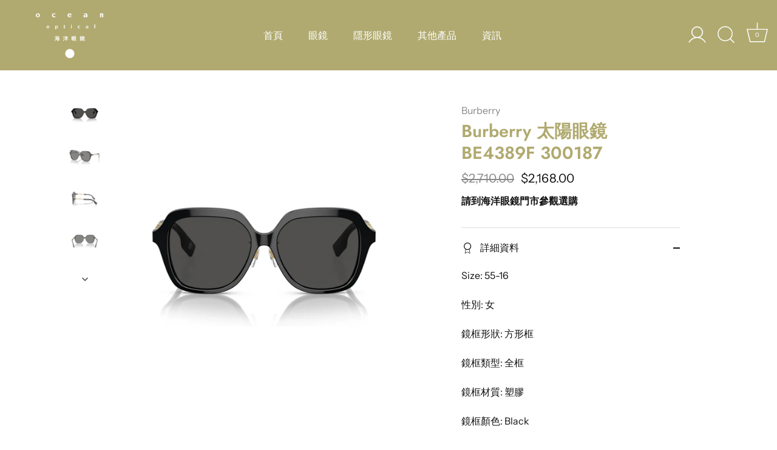

--- FILE ---
content_type: text/html; charset=utf-8
request_url: https://www.oceanoptical.com.hk/products/burberry-be4389f-300187-5516
body_size: 34063
content:
<!doctype html>
<html class="no-js" lang="zh-TW">
  <head>
    <!-- Showcase 5.4.2 -->

    <link rel="preload" href="//www.oceanoptical.com.hk/cdn/shop/t/6/assets/styles.css?v=176881206789225590311759333152" as="style">

    <meta charset="utf-8" />
<meta name="viewport" content="width=device-width,initial-scale=1.0" />
<meta http-equiv="X-UA-Compatible" content="IE=edge">

<link rel="preconnect" href="https://cdn.shopify.com" crossorigin>
<link rel="preconnect" href="https://fonts.shopify.com" crossorigin>
<link rel="preconnect" href="https://monorail-edge.shopifysvc.com"><link rel="preload" as="font" href="//www.oceanoptical.com.hk/cdn/fonts/instrument_sans/instrumentsans_n4.db86542ae5e1596dbdb28c279ae6c2086c4c5bfa.woff2" type="font/woff2" crossorigin><link rel="preload" as="font" href="//www.oceanoptical.com.hk/cdn/fonts/instrument_sans/instrumentsans_n7.e4ad9032e203f9a0977786c356573ced65a7419a.woff2" type="font/woff2" crossorigin><link rel="preload" as="font" href="//www.oceanoptical.com.hk/cdn/fonts/instrument_sans/instrumentsans_i4.028d3c3cd8d085648c808ceb20cd2fd1eb3560e5.woff2" type="font/woff2" crossorigin><link rel="preload" as="font" href="//www.oceanoptical.com.hk/cdn/fonts/instrument_sans/instrumentsans_i7.d6063bb5d8f9cbf96eace9e8801697c54f363c6a.woff2" type="font/woff2" crossorigin><link rel="preload" as="font" href="//www.oceanoptical.com.hk/cdn/fonts/instrument_sans/instrumentsans_n4.db86542ae5e1596dbdb28c279ae6c2086c4c5bfa.woff2" type="font/woff2" crossorigin><link rel="preload" as="font" href="//www.oceanoptical.com.hk/cdn/fonts/jost/jost_n6.ec1178db7a7515114a2d84e3dd680832b7af8b99.woff2" type="font/woff2" crossorigin><link rel="preload" as="font" href="//www.oceanoptical.com.hk/cdn/fonts/instrument_sans/instrumentsans_n7.e4ad9032e203f9a0977786c356573ced65a7419a.woff2" type="font/woff2" crossorigin><link rel="preload" href="//www.oceanoptical.com.hk/cdn/shop/t/6/assets/vendor.min.js?v=29461139837223071051673536366" as="script">
<link rel="preload" href="//www.oceanoptical.com.hk/cdn/shop/t/6/assets/theme.js?v=111495231684866070021673536366" as="script"><link rel="canonical" href="https://www.oceanoptical.com.hk/products/burberry-be4389f-300187-5516" /><link rel="shortcut icon" href="//www.oceanoptical.com.hk/cdn/shop/files/logo_28x28_a2dee555-3f17-4219-941c-764106ef4b4d.png?v=1673164893" type="image/png" /><meta name="description" content="立即瀏覽 BE4389F 300187系列以及更多 Burberry 太陽眼鏡, ✓專業視光師支援 ✓多間門市 ✓多款Contact Lens可供選購">
<link rel="preload" as="font" href="//www.oceanoptical.com.hk/cdn/fonts/instrument_sans/instrumentsans_n5.1ce463e1cc056566f977610764d93d4704464858.woff2" type="font/woff2" crossorigin><link rel="preload" as="font" href="//www.oceanoptical.com.hk/cdn/fonts/instrument_sans/instrumentsans_n6.27dc66245013a6f7f317d383a3cc9a0c347fb42d.woff2" type="font/woff2" crossorigin><meta name="theme-color" content="#b0aa70">

    <title>
      Burberry 太陽眼鏡 BE4389F 300187 |海洋眼鏡
      
      
       &ndash; Ocean Optical
    </title>

    <meta property="og:site_name" content="Ocean Optical">
<meta property="og:url" content="https://www.oceanoptical.com.hk/products/burberry-be4389f-300187-5516">
<meta property="og:title" content="Burberry 太陽眼鏡 BE4389F 300187 |海洋眼鏡">
<meta property="og:type" content="product">
<meta property="og:description" content="立即瀏覽 BE4389F 300187系列以及更多 Burberry 太陽眼鏡, ✓專業視光師支援 ✓多間門市 ✓多款Contact Lens可供選購"><meta property="og:image" content="http://www.oceanoptical.com.hk/cdn/shop/files/4_3ac5e6ee-cb99-461e-ba32-4cfc69a9a698_1200x1200.jpg?v=1683265399">
  <meta property="og:image:secure_url" content="https://www.oceanoptical.com.hk/cdn/shop/files/4_3ac5e6ee-cb99-461e-ba32-4cfc69a9a698_1200x1200.jpg?v=1683265399">
  <meta property="og:image:width" content="600">
  <meta property="og:image:height" content="600"><meta property="og:price:amount" content="2,168.00">
  <meta property="og:price:currency" content="HKD"><meta name="twitter:card" content="summary_large_image">
<meta name="twitter:title" content="Burberry 太陽眼鏡 BE4389F 300187 |海洋眼鏡">
<meta name="twitter:description" content="立即瀏覽 BE4389F 300187系列以及更多 Burberry 太陽眼鏡, ✓專業視光師支援 ✓多間門市 ✓多款Contact Lens可供選購">


    <style data-shopify>
      :root {
        --viewport-height: 100vh;
        --viewport-height-first-section: 100vh;
        --nav-height: 0;
      }
    </style>

    <link href="//www.oceanoptical.com.hk/cdn/shop/t/6/assets/styles.css?v=176881206789225590311759333152" rel="stylesheet" type="text/css" media="all" />

    <script>window.performance && window.performance.mark && window.performance.mark('shopify.content_for_header.start');</script><meta id="shopify-digital-wallet" name="shopify-digital-wallet" content="/62179344581/digital_wallets/dialog">
<link rel="alternate" hreflang="x-default" href="https://www.oceanoptical.com.hk/products/burberry-be4389f-300187-5516">
<link rel="alternate" hreflang="zh-Hant" href="https://www.oceanoptical.com.hk/products/burberry-be4389f-300187-5516">
<link rel="alternate" hreflang="en" href="https://www.oceanoptical.com.hk/en/products/burberry-be4389f-300187-5516">
<link rel="alternate" hreflang="zh-Hans" href="https://www.oceanoptical.com.hk/zh-hans/products/burberry-be4389f-300187-5516">
<link rel="alternate" hreflang="zh-Hant-CN" href="https://oceanoptical.myshopify.com/products/burberry-be4389f-300187-5516">
<link rel="alternate" hreflang="zh-Hans-CN" href="https://oceanoptical.myshopify.com/zh-cn/products/burberry-be4389f-300187-5516">
<link rel="alternate" hreflang="en-CN" href="https://oceanoptical.myshopify.com/en/products/burberry-be4389f-300187-5516">
<link rel="alternate" hreflang="zh-Hant-MO" href="https://oceanoptical.myshopify.com/products/burberry-be4389f-300187-5516">
<link rel="alternate" hreflang="zh-Hans-MO" href="https://oceanoptical.myshopify.com/zh-cn/products/burberry-be4389f-300187-5516">
<link rel="alternate" hreflang="en-MO" href="https://oceanoptical.myshopify.com/en/products/burberry-be4389f-300187-5516">
<link rel="alternate" hreflang="zh-Hant-HK" href="https://www.oceanoptical.com.hk/products/burberry-be4389f-300187-5516">
<link rel="alternate" hreflang="zh-Hans-HK" href="https://www.oceanoptical.com.hk/zh-hans/products/burberry-be4389f-300187-5516">
<link rel="alternate" type="application/json+oembed" href="https://www.oceanoptical.com.hk/products/burberry-be4389f-300187-5516.oembed">
<script async="async" src="/checkouts/internal/preloads.js?locale=zh-HK"></script>
<script id="shopify-features" type="application/json">{"accessToken":"18b6d16138625b2233b5b8ed67a4320b","betas":["rich-media-storefront-analytics"],"domain":"www.oceanoptical.com.hk","predictiveSearch":false,"shopId":62179344581,"locale":"zh-tw"}</script>
<script>var Shopify = Shopify || {};
Shopify.shop = "oceanoptical.myshopify.com";
Shopify.locale = "zh-TW";
Shopify.currency = {"active":"HKD","rate":"1.0"};
Shopify.country = "HK";
Shopify.theme = {"name":"Showcase_20230112","id":131951165637,"schema_name":"Showcase","schema_version":"5.4.2","theme_store_id":677,"role":"main"};
Shopify.theme.handle = "null";
Shopify.theme.style = {"id":null,"handle":null};
Shopify.cdnHost = "www.oceanoptical.com.hk/cdn";
Shopify.routes = Shopify.routes || {};
Shopify.routes.root = "/";</script>
<script type="module">!function(o){(o.Shopify=o.Shopify||{}).modules=!0}(window);</script>
<script>!function(o){function n(){var o=[];function n(){o.push(Array.prototype.slice.apply(arguments))}return n.q=o,n}var t=o.Shopify=o.Shopify||{};t.loadFeatures=n(),t.autoloadFeatures=n()}(window);</script>
<script id="shop-js-analytics" type="application/json">{"pageType":"product"}</script>
<script defer="defer" async type="module" src="//www.oceanoptical.com.hk/cdn/shopifycloud/shop-js/modules/v2/client.init-shop-cart-sync_CaiaFhqz.zh-TW.esm.js"></script>
<script defer="defer" async type="module" src="//www.oceanoptical.com.hk/cdn/shopifycloud/shop-js/modules/v2/chunk.common_D2dUwcVR.esm.js"></script>
<script defer="defer" async type="module" src="//www.oceanoptical.com.hk/cdn/shopifycloud/shop-js/modules/v2/chunk.modal_CdafGFEy.esm.js"></script>
<script type="module">
  await import("//www.oceanoptical.com.hk/cdn/shopifycloud/shop-js/modules/v2/client.init-shop-cart-sync_CaiaFhqz.zh-TW.esm.js");
await import("//www.oceanoptical.com.hk/cdn/shopifycloud/shop-js/modules/v2/chunk.common_D2dUwcVR.esm.js");
await import("//www.oceanoptical.com.hk/cdn/shopifycloud/shop-js/modules/v2/chunk.modal_CdafGFEy.esm.js");

  window.Shopify.SignInWithShop?.initShopCartSync?.({"fedCMEnabled":true,"windoidEnabled":true});

</script>
<script>(function() {
  var isLoaded = false;
  function asyncLoad() {
    if (isLoaded) return;
    isLoaded = true;
    var urls = ["https:\/\/cdn.autoketing.org\/sdk-cdn\/sales-pop\/dist\/sales-pop-embed.js?t=1670078637636116846\u0026shop=oceanoptical.myshopify.com","https:\/\/cdn.one.store\/javascript\/dist\/1.0\/jcr-widget.js?account_id=shopify:oceanoptical.myshopify.com\u0026shop=oceanoptical.myshopify.com","https:\/\/js.smile.io\/v1\/smile-shopify.js?shop=oceanoptical.myshopify.com"];
    for (var i = 0; i < urls.length; i++) {
      var s = document.createElement('script');
      s.type = 'text/javascript';
      s.async = true;
      s.src = urls[i];
      var x = document.getElementsByTagName('script')[0];
      x.parentNode.insertBefore(s, x);
    }
  };
  if(window.attachEvent) {
    window.attachEvent('onload', asyncLoad);
  } else {
    window.addEventListener('load', asyncLoad, false);
  }
})();</script>
<script id="__st">var __st={"a":62179344581,"offset":28800,"reqid":"fae5bf3d-2a44-49d2-908f-5d63136fb7b5-1769151609","pageurl":"www.oceanoptical.com.hk\/products\/burberry-be4389f-300187-5516","u":"591c32972da1","p":"product","rtyp":"product","rid":7421243850949};</script>
<script>window.ShopifyPaypalV4VisibilityTracking = true;</script>
<script id="captcha-bootstrap">!function(){'use strict';const t='contact',e='account',n='new_comment',o=[[t,t],['blogs',n],['comments',n],[t,'customer']],c=[[e,'customer_login'],[e,'guest_login'],[e,'recover_customer_password'],[e,'create_customer']],r=t=>t.map((([t,e])=>`form[action*='/${t}']:not([data-nocaptcha='true']) input[name='form_type'][value='${e}']`)).join(','),a=t=>()=>t?[...document.querySelectorAll(t)].map((t=>t.form)):[];function s(){const t=[...o],e=r(t);return a(e)}const i='password',u='form_key',d=['recaptcha-v3-token','g-recaptcha-response','h-captcha-response',i],f=()=>{try{return window.sessionStorage}catch{return}},m='__shopify_v',_=t=>t.elements[u];function p(t,e,n=!1){try{const o=window.sessionStorage,c=JSON.parse(o.getItem(e)),{data:r}=function(t){const{data:e,action:n}=t;return t[m]||n?{data:e,action:n}:{data:t,action:n}}(c);for(const[e,n]of Object.entries(r))t.elements[e]&&(t.elements[e].value=n);n&&o.removeItem(e)}catch(o){console.error('form repopulation failed',{error:o})}}const l='form_type',E='cptcha';function T(t){t.dataset[E]=!0}const w=window,h=w.document,L='Shopify',v='ce_forms',y='captcha';let A=!1;((t,e)=>{const n=(g='f06e6c50-85a8-45c8-87d0-21a2b65856fe',I='https://cdn.shopify.com/shopifycloud/storefront-forms-hcaptcha/ce_storefront_forms_captcha_hcaptcha.v1.5.2.iife.js',D={infoText:'已受到 hCaptcha 保護',privacyText:'隱私',termsText:'條款'},(t,e,n)=>{const o=w[L][v],c=o.bindForm;if(c)return c(t,g,e,D).then(n);var r;o.q.push([[t,g,e,D],n]),r=I,A||(h.body.append(Object.assign(h.createElement('script'),{id:'captcha-provider',async:!0,src:r})),A=!0)});var g,I,D;w[L]=w[L]||{},w[L][v]=w[L][v]||{},w[L][v].q=[],w[L][y]=w[L][y]||{},w[L][y].protect=function(t,e){n(t,void 0,e),T(t)},Object.freeze(w[L][y]),function(t,e,n,w,h,L){const[v,y,A,g]=function(t,e,n){const i=e?o:[],u=t?c:[],d=[...i,...u],f=r(d),m=r(i),_=r(d.filter((([t,e])=>n.includes(e))));return[a(f),a(m),a(_),s()]}(w,h,L),I=t=>{const e=t.target;return e instanceof HTMLFormElement?e:e&&e.form},D=t=>v().includes(t);t.addEventListener('submit',(t=>{const e=I(t);if(!e)return;const n=D(e)&&!e.dataset.hcaptchaBound&&!e.dataset.recaptchaBound,o=_(e),c=g().includes(e)&&(!o||!o.value);(n||c)&&t.preventDefault(),c&&!n&&(function(t){try{if(!f())return;!function(t){const e=f();if(!e)return;const n=_(t);if(!n)return;const o=n.value;o&&e.removeItem(o)}(t);const e=Array.from(Array(32),(()=>Math.random().toString(36)[2])).join('');!function(t,e){_(t)||t.append(Object.assign(document.createElement('input'),{type:'hidden',name:u})),t.elements[u].value=e}(t,e),function(t,e){const n=f();if(!n)return;const o=[...t.querySelectorAll(`input[type='${i}']`)].map((({name:t})=>t)),c=[...d,...o],r={};for(const[a,s]of new FormData(t).entries())c.includes(a)||(r[a]=s);n.setItem(e,JSON.stringify({[m]:1,action:t.action,data:r}))}(t,e)}catch(e){console.error('failed to persist form',e)}}(e),e.submit())}));const S=(t,e)=>{t&&!t.dataset[E]&&(n(t,e.some((e=>e===t))),T(t))};for(const o of['focusin','change'])t.addEventListener(o,(t=>{const e=I(t);D(e)&&S(e,y())}));const B=e.get('form_key'),M=e.get(l),P=B&&M;t.addEventListener('DOMContentLoaded',(()=>{const t=y();if(P)for(const e of t)e.elements[l].value===M&&p(e,B);[...new Set([...A(),...v().filter((t=>'true'===t.dataset.shopifyCaptcha))])].forEach((e=>S(e,t)))}))}(h,new URLSearchParams(w.location.search),n,t,e,['guest_login'])})(!0,!0)}();</script>
<script integrity="sha256-4kQ18oKyAcykRKYeNunJcIwy7WH5gtpwJnB7kiuLZ1E=" data-source-attribution="shopify.loadfeatures" defer="defer" src="//www.oceanoptical.com.hk/cdn/shopifycloud/storefront/assets/storefront/load_feature-a0a9edcb.js" crossorigin="anonymous"></script>
<script data-source-attribution="shopify.dynamic_checkout.dynamic.init">var Shopify=Shopify||{};Shopify.PaymentButton=Shopify.PaymentButton||{isStorefrontPortableWallets:!0,init:function(){window.Shopify.PaymentButton.init=function(){};var t=document.createElement("script");t.src="https://www.oceanoptical.com.hk/cdn/shopifycloud/portable-wallets/latest/portable-wallets.zh-tw.js",t.type="module",document.head.appendChild(t)}};
</script>
<script data-source-attribution="shopify.dynamic_checkout.buyer_consent">
  function portableWalletsHideBuyerConsent(e){var t=document.getElementById("shopify-buyer-consent"),n=document.getElementById("shopify-subscription-policy-button");t&&n&&(t.classList.add("hidden"),t.setAttribute("aria-hidden","true"),n.removeEventListener("click",e))}function portableWalletsShowBuyerConsent(e){var t=document.getElementById("shopify-buyer-consent"),n=document.getElementById("shopify-subscription-policy-button");t&&n&&(t.classList.remove("hidden"),t.removeAttribute("aria-hidden"),n.addEventListener("click",e))}window.Shopify?.PaymentButton&&(window.Shopify.PaymentButton.hideBuyerConsent=portableWalletsHideBuyerConsent,window.Shopify.PaymentButton.showBuyerConsent=portableWalletsShowBuyerConsent);
</script>
<script data-source-attribution="shopify.dynamic_checkout.cart.bootstrap">document.addEventListener("DOMContentLoaded",(function(){function t(){return document.querySelector("shopify-accelerated-checkout-cart, shopify-accelerated-checkout")}if(t())Shopify.PaymentButton.init();else{new MutationObserver((function(e,n){t()&&(Shopify.PaymentButton.init(),n.disconnect())})).observe(document.body,{childList:!0,subtree:!0})}}));
</script>

<script>window.performance && window.performance.mark && window.performance.mark('shopify.content_for_header.end');</script>
    <script type="text/javascript">
  var Tipo = Tipo || {};
  Tipo.Booking = Tipo.Booking || {};
  Tipo.Booking.appUrl = 'https://booking.tipo.io';
  Tipo.Booking.shop = {
    id: 36842,
    url : 'oceanoptical.myshopify.com',
    domain : 'www.oceanoptical.com.hk',
    locale: 'en',
    plan : {"id":8,"version":"2","plan":"BASIC","feature":"{\"employee\":10,\"product\":10,\"location\":10,\"extraFieldSet\":true,\"hideBrand\":true,\"trialDay\":7,\"trialDayOld\":7,\"priceOld\":\"\",\"googleCalendar\":true,\"zoom\":true,\"googleSheet\":true,\"activeCampaign\":true,\"mailchimp\":true,\"klaviyo\":true,\"getResponse\":true,\"hubspot\":true,\"omnisend\":true,\"sendInBlue\":true}","price":"8.90","type":"month","status":1,"created_at":null,"updated_at":"2023-05-08 01:56:42"}
  };
  Tipo.Booking.locale = "zh-TW";
  Tipo.Booking.countryCode = ['hk'];
  
    Tipo.Booking.product = {"id":7421243850949,"title":"Burberry 太陽眼鏡 BE4389F 300187","handle":"burberry-be4389f-300187-5516","description":"Size: 55-16\u003cbr\u003e\u003cbr\u003e性別: 女\u003cbr\u003e\u003cbr\u003e鏡框形狀: 方形框\u003cbr\u003e\u003cbr\u003e鏡框類型: 全框\u003cbr\u003e\u003cbr\u003e鏡框材質: 塑膠\u003cbr\u003e\u003cbr\u003e鏡框顏色: Black\u003cbr\u003e\u003cbr\u003e鏡片材質: 塑膠\u003cbr\u003e\u003cbr\u003e鏡片顏色: dark grey\u003cbr\u003e\u003cbr\u003e鏡臂長度：140mm\u003cbr\u003e\u003cbr\u003e鼻樑架長度：16mm\u003cbr\u003e\u003cbr\u003e鏡片高度：49.9mm\u003cbr\u003e\u003cbr\u003e鏡片寬度：55mm\u003cbr\u003e\u003cbr\u003eBurberry太陽眼鏡只出售平光款式，所有貨品均需訂貨，訂貨期需7~14個工作天。\u003cbr\u003e\u003cbr\u003e如欲購買其他尺寸或款式,可提供欲購之款式編號或尺寸向我們查詢。","published_at":"2023-05-05T13:44:41+08:00","created_at":"2023-05-05T13:42:37+08:00","vendor":"Burberry","type":"","tags":["polar","全框","女士","方形","灰","眼鏡","黑"],"price":216800,"price_min":216800,"price_max":216800,"available":true,"price_varies":false,"compare_at_price":271000,"compare_at_price_min":271000,"compare_at_price_max":271000,"compare_at_price_varies":false,"variants":[{"id":42171500396741,"title":"BE4389F 300187 55-16","option1":"BE4389F 300187 55-16","option2":null,"option3":null,"sku":"","requires_shipping":true,"taxable":false,"featured_image":null,"available":true,"name":"Burberry 太陽眼鏡 BE4389F 300187 - BE4389F 300187 55-16","public_title":"BE4389F 300187 55-16","options":["BE4389F 300187 55-16"],"price":216800,"weight":0,"compare_at_price":271000,"inventory_management":null,"barcode":"","requires_selling_plan":false,"selling_plan_allocations":[]}],"images":["\/\/www.oceanoptical.com.hk\/cdn\/shop\/files\/4_3ac5e6ee-cb99-461e-ba32-4cfc69a9a698.jpg?v=1683265399","\/\/www.oceanoptical.com.hk\/cdn\/shop\/files\/1_c1de4a09-4aa1-42e8-983d-95d2a87afc3b.jpg?v=1683265399","\/\/www.oceanoptical.com.hk\/cdn\/shop\/files\/2_ff9ca52f-9d82-455c-b0c4-e4922774c255.jpg?v=1683265399","\/\/www.oceanoptical.com.hk\/cdn\/shop\/files\/5_0ce0625c-ba59-4535-99e9-a9a9e85ded2f.jpg?v=1683265399","\/\/www.oceanoptical.com.hk\/cdn\/shop\/files\/3_1cac15cf-1909-47d7-b44b-53bff11a7b04.jpg?v=1683265399"],"featured_image":"\/\/www.oceanoptical.com.hk\/cdn\/shop\/files\/4_3ac5e6ee-cb99-461e-ba32-4cfc69a9a698.jpg?v=1683265399","options":["太陽眼鏡編號"],"media":[{"alt":null,"id":25192370045125,"position":1,"preview_image":{"aspect_ratio":1.0,"height":600,"width":600,"src":"\/\/www.oceanoptical.com.hk\/cdn\/shop\/files\/4_3ac5e6ee-cb99-461e-ba32-4cfc69a9a698.jpg?v=1683265399"},"aspect_ratio":1.0,"height":600,"media_type":"image","src":"\/\/www.oceanoptical.com.hk\/cdn\/shop\/files\/4_3ac5e6ee-cb99-461e-ba32-4cfc69a9a698.jpg?v=1683265399","width":600},{"alt":null,"id":25192369946821,"position":2,"preview_image":{"aspect_ratio":1.0,"height":600,"width":600,"src":"\/\/www.oceanoptical.com.hk\/cdn\/shop\/files\/1_c1de4a09-4aa1-42e8-983d-95d2a87afc3b.jpg?v=1683265399"},"aspect_ratio":1.0,"height":600,"media_type":"image","src":"\/\/www.oceanoptical.com.hk\/cdn\/shop\/files\/1_c1de4a09-4aa1-42e8-983d-95d2a87afc3b.jpg?v=1683265399","width":600},{"alt":null,"id":25192369979589,"position":3,"preview_image":{"aspect_ratio":1.0,"height":600,"width":600,"src":"\/\/www.oceanoptical.com.hk\/cdn\/shop\/files\/2_ff9ca52f-9d82-455c-b0c4-e4922774c255.jpg?v=1683265399"},"aspect_ratio":1.0,"height":600,"media_type":"image","src":"\/\/www.oceanoptical.com.hk\/cdn\/shop\/files\/2_ff9ca52f-9d82-455c-b0c4-e4922774c255.jpg?v=1683265399","width":600},{"alt":null,"id":25192370077893,"position":4,"preview_image":{"aspect_ratio":1.0,"height":600,"width":600,"src":"\/\/www.oceanoptical.com.hk\/cdn\/shop\/files\/5_0ce0625c-ba59-4535-99e9-a9a9e85ded2f.jpg?v=1683265399"},"aspect_ratio":1.0,"height":600,"media_type":"image","src":"\/\/www.oceanoptical.com.hk\/cdn\/shop\/files\/5_0ce0625c-ba59-4535-99e9-a9a9e85ded2f.jpg?v=1683265399","width":600},{"alt":null,"id":25192370012357,"position":5,"preview_image":{"aspect_ratio":1.0,"height":600,"width":600,"src":"\/\/www.oceanoptical.com.hk\/cdn\/shop\/files\/3_1cac15cf-1909-47d7-b44b-53bff11a7b04.jpg?v=1683265399"},"aspect_ratio":1.0,"height":600,"media_type":"image","src":"\/\/www.oceanoptical.com.hk\/cdn\/shop\/files\/3_1cac15cf-1909-47d7-b44b-53bff11a7b04.jpg?v=1683265399","width":600}],"requires_selling_plan":false,"selling_plan_groups":[],"content":"Size: 55-16\u003cbr\u003e\u003cbr\u003e性別: 女\u003cbr\u003e\u003cbr\u003e鏡框形狀: 方形框\u003cbr\u003e\u003cbr\u003e鏡框類型: 全框\u003cbr\u003e\u003cbr\u003e鏡框材質: 塑膠\u003cbr\u003e\u003cbr\u003e鏡框顏色: Black\u003cbr\u003e\u003cbr\u003e鏡片材質: 塑膠\u003cbr\u003e\u003cbr\u003e鏡片顏色: dark grey\u003cbr\u003e\u003cbr\u003e鏡臂長度：140mm\u003cbr\u003e\u003cbr\u003e鼻樑架長度：16mm\u003cbr\u003e\u003cbr\u003e鏡片高度：49.9mm\u003cbr\u003e\u003cbr\u003e鏡片寬度：55mm\u003cbr\u003e\u003cbr\u003eBurberry太陽眼鏡只出售平光款式，所有貨品均需訂貨，訂貨期需7~14個工作天。\u003cbr\u003e\u003cbr\u003e如欲購買其他尺寸或款式,可提供欲購之款式編號或尺寸向我們查詢。"};
    Tipo.Booking.product.options = [{"name":"太陽眼鏡編號","position":1,"values":["BE4389F 300187 55-16"]}];
    
      Tipo.Booking.product.variants[0].inventory_management = '';
      Tipo.Booking.product.variants[0].inventory_quantity = 0;
      Tipo.Booking.product.variants[0].inventory_policy = 'deny';
    
  

  

    Tipo.Booking.settings = {"general":{"hide_add_to_cart":"2","hide_buy_now":"2","redirect_url":null,"allow_bring_more":false,"confirm_to":"checkout","time_format":"24h","multipleEmployees":"1","hide_employee_on_front_store":true,"multipleLocations":"0","show_location_on_front_store":false,"formatDate":"YYYY-MM-DD","formatDateServe":"Y-m-d","formatDateTime":"YYYY-MM-DD HH:mm","formatTime":"HH:mm","weekStart":0,"delay_nextStep":"1500","onlineBooking":{"enable":false,"hideCustomize":false,"position":"bottom-right","size":"15","type":"default","shape":"cricle","description":"15","title":"15"}},"booking":{"text_price_color":"#ff0000","timeBlock":"fixed","stepping":"60","font":"Arial","primary_color":"#b0aa70","cancel_button":"#ffffff","text_color":"#000000","calender_background_color":"#b0aa70","calender_text_color":"#ffffff","day_off_color":"#4a4a4a","time_slot_color":"#8b572a","time_slot_color_hover":"#9b9b9b","selected_time_slot_color":"#FFD153","background_color_calendar":"#2b3360","background_image":"https:\/\/cdn.shopify.com\/s\/files\/1\/0621\/7934\/4581\/files\/63cba3ec8c5b3_1674290156_dd236275-10ca-4240-9f1a-9eff72f28468.png?v=1699176019","selected_day_color":"#9b9b9b","time_slot_color_selected":"#a3a3a3","background_color_box_message_time_slot_no_available":"#e9e9e9","text_color_text_box_message_time_slot_no_available":"#424242","time_slot_no_available_color":"#b0aa70","sortProduct":{"type":1,"sortProductAuto":"asc","sortProductManually":["7240779792581"]},"statusDefault":"2","bookingOnline":{"button":{"color":"#fff","background":"#4dccc6","size":"15"},"title":{"color":"#096552","size":"30"},"description":{"color":"#808080","size":"15"}}},"translation":{"languageDatepicker":"en-US","customDatePickerDays":"Sunday, Monday, Tuesday, Wednesday, Thursday, Friday, Saturday","customDatePickerDaysShort":"Sun, Mon, Tue, Wed, Thu, Fri, Sat","customDatePickerDaysMin":"Su, Mo, Tu, We, Th, Fr, Sa","customDatePickerMonths":"January, February, March, April, May, June, July, August, September, October, November, December","customDatePickerMonthsShort":"Jan, Feb, Mar, Apr, May, Jun, Jul, Aug, Sep, Oct, Nov, Dec","widget":{"default":{"please_select":"\u8acb\u9078\u64c7\u670d\u52d9","training":"Training","trainer":"Trainer","bringing_anyone":"\u5e36\u8ab0\u4e00\u8d77\u53bb\uff1f","num_of_additional":"\u984d\u5916\u4eba\u6578","date_and_time":"\u9078\u64c7\u65e5\u671f\u548c\u6642\u9593","continue":"\u7e7c\u7e8c","total_price":"\u7e3d\u984d","confirm":"\u78ba\u8a8d","cancel":"Cancel","thank_you":"Thank you! Your booking is completed","date":"\u65e5\u671f","time":"\u6642\u9593","datetime":"\u65e5\u671f","duration":"\u70ba\u671f","location":"\u5730\u9ede","first_name":"First name","last_name":"Last name","phone":"Phone","email":"Email","address":"Address","address_2":"Address 2","status":"\u72c0\u614b","country":"Country","full_name":"Fullname","product":"\u670d\u52d9","product_placeholder":"\u8acb\u9078\u64c7\u670d\u52d9","variant":"Variant","variant_placeholder":"Select your variant","location_placeholder":"\u9078\u64c7\u4e00\u500b\u5730\u9ede","employee":"\u54e1\u5de5","employee_placeholder":"\u9078\u64c7\u54e1\u5de5","quantity":"\u6578\u91cf","back":"\u8fd4\u56de","payment":"\u652f\u4ed8","you_can_only_bring":"\u4f60\u53ea\u80fd\u5e36{number}\u500b\u4eba","not_available":"\u6240\u9078\u670d\u52d9\u7576\u524d\u4e0d\u53ef\u7528\u3002","no_employee":"\u6c92\u6709\u54e1\u5de5","no_location":"\u6c92\u6709\u5730\u9ede","is_required":"\u9019\u662f\u5fc5\u586b\u6b04\u3002","valid_phone_number":"\u8acb\u8f38\u5165\u4e00\u500b\u6709\u6548\u7684\u96fb\u8a71\u865f\u78bc\u3002","valid_email":"\u8acb\u8f38\u5165\u6709\u6548\u96fb\u5b50\u90f5\u4ef6\u3002","time_slot_no_available":"\u6b64\u6642\u9593\u4e0d\u518d\u53ef\u7528","price":"\u50f9\u683c","export_file_isc":"\u5c0e\u51fa\u5230\u6587\u4ef6 isc","confirm_free_booking_successfully":"\u611f\u8b1d\u60a8\u7684\u9810\u8a02\u3002\u6211\u5011\u6703\u76e1\u5feb\u7d66\u60a8\u56de\u8986\u3002","confirm_free_booking_unsuccessfully":"\u54ce\u5440\uff0c\u770b\u8d77\u4f86\u767c\u751f\u932f\u8aa4\u4e86\u3002","duration_unit":"\u5206\u9418","online_booking_text":"\u7db2\u4e0a\u9810\u8a02","online_booking_title":"\u7db2\u4e0a\u9810\u8a02","online_booking_description":"\u9078\u64c7\u4e26\u9810\u8a02\u60a8\u6700\u559c\u6b61\u7684\u670d\u52d9\u3002\u6211\u5011\u6703\u76e1\u5feb\u5b89\u6392\u8207\u60a8\u7684\u9810\u8a02\u3002"},"en":{"please_select":"Please select service","online_booking_text":"Online booking","online_booking_title":"Online booking","online_booking_description":"Select & booking your favorite service. We will arrange an appointment with you as soon as possible.","training":"Training","trainer":"Trainer","bringing_anyone":"Bringing anyone with you?","num_of_additional":"Number of Additional People","date_and_time":"Pick date & time","continue":"Continue","total_price":"Total Price","confirm":"Confirm","cancel":"Cancel","thank_you":"Thank you! Your booking is completed","date":"Date","time":"Time","datetime":"Date Time","duration":"Duration","location":"Location","first_name":"First name","last_name":"Last name","phone":"Phone","email":"Email","address":"Address","address_2":"Address 2","status":"Status","country":"Country","full_name":"Fullname","product":"Service","product_placeholder":"Select your service","variant":"Variant","variant_placeholder":"Select your variant","location_placeholder":"Select a location","employee":"Employee","employee_placeholder":"Select an employee","quantity":"Quantity","back":"Back","bookingHistory":"Booking History","payment":"Payment","you_can_only_bring":"You can only bring {number} people","not_available":"Selected service is currently not available.","no_employee":"No employee","no_location":"No location","is_required":"This field is required.","valid_phone_number":"Please enter a valid phone number.","valid_email":"Please enter a valid email.","time_slot_no_available":"This slot is no longer available","price":"Price","export_file_isc":"Export to file isc","confirm_free_booking_successfully":"Thank for your booking. We will get back to you shortly.","confirm_free_booking_unsuccessfully":"Whoops, looks like something went wrong.","duration_unit":"minutes"}},"price":"Price","not_available":"Selected training is currently not available."},"free_form":{"first_name":{"enable":true,"label":"First name","required":true},"last_name":{"enable":true,"label":"Last name","required":true},"phone_number":{"enable":false,"label":"Phone number","required":true},"email":{"label":"Email","required":true,"enable":true}},"languageDatepicker":{"days":["Sunday","Monday","Tuesday","Wednesday","Thursday","Friday","Saturday"],"daysShort":["Sun","Mon","Tue","Wed","Thu","Fri","Sat"],"daysMin":["Su","Mo","Tu","We","Th","Fr","Sa"],"months":["January","February","March","April","May","June","July","August","September","October","November","December"],"monthsShort":["Jan","Feb","Mar","Apr","May","Jun","Jul","Aug","Sep","Oct","Nov","Dec"]}}
  Tipo.Booking.page = {
    type : 'product'
  };
  Tipo.Booking.money_format = '${{amount}}';
  Tipo.Booking.timezone = {
    shop : 'Asia/Hong_Kong',
    server : 'UTC'
  }
  Tipo.Booking.configs = {
    locations : [{"id":42596,"name":"Default location","employee_ids":[46677]}],
    employees : [{"id":46677,"first_name":"\u8996\u5149\u5e2b","last_name":"Optometrist","avatar":"noimg.png","location_ids":[42596]}]
  };
  Tipo.Booking.configs.products = [
        ...[{"id":"7240779792581","title":"\u9a57\u914d\u670d\u52d9 Eye Examination","handle":"appointment","capacity":{"rule":{"41801251061957":1,"41801251094725":1,"42490631094469":1,"41992553595077":1,"41992553627845":1},"type":"variant"},"extra_filed_set_id":null,"note":"<p>\u5168\u9762\u5c48\u5149\u6aa2\u67e5<\/p><p><br><\/p><p> \u5168\u9762\u5c48\u5149\u6aa2\u67e5\u670d\u52d9\u901a\u904e\u7d9c\u5408\u5c48\u5149\u6aa2\u67e5\uff0c\u5305\u62ec\u8fd1\u8996\uff0c\u9060\u8996\uff0c\u6563\u5149\uff0c\u5b64\u5ea6\u7b49\u7684\u6e2c\u91cf\uff0c\uff08\u773c\u5167\u58d3\uff08IOP\uff09\u6e2c\u91cf\u548c\u773c\u5e95\u6aa2\u67e5\u9664\u5916\uff09\u4e26\u8a55\u4f30\u7576\u524d\u5149\u5b78\u77ef\u6b63\u7684\u60c5\u6cc1\u3002\u9069\u7528\u65bc\u9a57\u914d\u773c\u93e1\u53ca\u96b1\u5f62\u773c\u93e1\u3002\u904e\u7a0b\u9700\u664230\u5206\u9418\u3002 <\/p><p> \u4e0a\u8ff0\u670d\u52d9\u5fc5\u9700\u9810\u7d04\u3002\u6240\u6709\u670d\u52d9\u5747\u7531\u653f\u5e9c\u8a3b\u518a\u7684\u9a57\u5149\u5e2b\u57f7\u884c\u3002<\/p><p><br><\/p><p> \u5206\u5e97\u5730\u5740<\/p><p><br><\/p><p><strong>\u9999\u6e2f\u4e2d\u74b0\u5e97<\/strong><\/p><p>\u9999\u6e2f\u4e2d\u74b0\u5fb7\u8f14\u9053\u4e2d\u74b010\u865f\u6771\u4e9e\u9280\u884c\u5927\u5ec8\u5927\u58024A\u865f\u8216<\/p><p><br><\/p><p><strong>\u4e5d\u9f8d\u5c16\u6c99\u5480-\u6d77\u6d0b\u4e2d\u5fc3\u5206\u5e97<\/strong><\/p><p>\u4e5d\u9f8d\u5c16\u6c99\u5480\u6d77\u6e2f\u57ce\u6d77\u6d0b\u4e2d\u5fc3\u4e09\u6a13348\u865f\u8216<\/p><p><br><\/p><p><strong>\u4e5d\u9f8d\u5c16\u6c99\u5480-\u65b0\u6e2f\u4e2d\u5fc3\u5206\u5e97<\/strong><\/p><p>\u4e5d\u9f8d\u5c16\u6c99\u5480\u5ee3\u6771\u905330\u865f\u65b0\u6e2f\u4e2d\u5fc3\u5730\u4e0bG16\u865f\u92ea<\/p><p><br><\/p><p><strong>\u65b0\u754c\u4e0a\u6c34\u5ee3\u5834\u5e97<\/strong><\/p><p>\u65b0\u754c\u4e0a\u6c34\u9f8d\u741b\u8def39\u865f\u4e0a\u6c34\u5ee3\u58348\u6a13803\u5ba4<\/p><p><br><\/p><p><strong>\u65b0\u754c\u5c6f\u9580\u6642\u4ee3\u5ee3\u5834\u5e97<\/strong><\/p><p>\u65b0\u754c\u5c6f\u9580\u5c6f\u5408\u88572\u865f\u5c6f\u9580\u6642\u4ee3\u5ee3\u5834\u5357\u7ffc\u4e09\u6a132\u865f\u8216<\/p><p><br><\/p><p> Eye Examination<\/p><p><br><\/p><p> Eye Examination would be conduct with a Comprehensive Refraction check (except Intra-ocular pressure (IOP) measurement and Fundus examination), include measurement of Myopia, Hyperopia, Astigmatism, Base Curve,etc. and evaluate performance of current optical correction. Our optometrist would recommend the powers for wearing glasses and contact lenses which requires 30 minutes. Please make an appointment for the above services. All services are performed by government-registered optometrist.<\/p><p><br><\/p><p> Branch<\/p><p> <strong>Central Branch<\/strong><\/p><p> Shop 4A, Lobby Floor, Bank of East Asia Building, 10 Des Voeux Road Central, Central<\/p><p><br><\/p><p> <strong>TST Ocean Center Branch<\/strong><\/p><p> Shop 348, Level 3, Ocean Center, Harbor City, Tsim Sha Tsui<\/p><p><br><\/p><p> <strong>TST SILVERCORD Branch<\/strong><\/p><p> G16, G\/F, SILVERCORD, 30 CANTON ROAD, TSIM SHA TSUI<\/p><p><br><\/p><p> <strong>Shangshui Branch<\/strong><\/p><p> Suite 803, 8\/F, Landmark North, 39 Lung Sum Avenue, Sheung Shui<\/p><p><br><\/p><p><strong> Tuen Mun Branch<\/strong><\/p><p><span style=\"background-color: rgb(238, 238, 238); color: rgb(85, 85, 85);\"> <\/span>Shop 2, 3\/F, Trend Plaza South Wing, 2 Tuen Hop Street, Tuen Mun<\/p><p><br><\/p>","is_free":0,"available_time_basis":"employees","payment":[{"id":41801251061957,"type":"0"},{"id":41801251094725,"type":"0"},{"id":42490631094469,"type":"0"},{"id":41992553595077,"type":"0"},{"id":41992553627845,"type":"0"}],"duration":{"type":"variant","rule":[{"duration":30,"value":"41801251061957"},{"duration":30,"value":"41801251094725"},{"duration":60,"value":"42490631094469"},{"duration":30,"value":"41992553595077"},{"duration":30,"value":"41992553627845"}]},"location_ids":[42596],"employee_ids":[46677]}],
      ]
  Tipo.Booking.trans = Tipo.Booking.settings.translation.widget[Tipo.Booking.locale] || Tipo.Booking.settings.translation.widget.default
</script>
<textarea style="display:none !important" class="tipo-money-format">${{amount}}</textarea>
<style>
  .tpb-booking-form *{
    font-family: Arial;
  }
  .tpb-booking-form .copyright{
    display: none;
  }
  .tpb-booking-form .tpb-box .tpb-form-control .tpb-text-price{
    color: #ff0000;
  }
  .tpb-booking-form .tpb-box .tpb-form-control label,
  .tpb-booking-form .tpb-box .tpb-form-control #tpb-message-bring_qty,
  .tpb-booking-form .tpb-box .tpb-form-control .ss-single-selected,
  .tpb-booking-form .tpb-box .tpb-form-control #tpb-productTitle-input,
  .tpb-booking-form .tpb-box .extra-fields .element,
  .tpb-booking-form .tpb-box .extra-fields .element label,
  .tpb-booking-form .tpb-box .extra-fields .element input,
  .tpb-booking-form .tpb-box .extra-fields .element textarea,
  .tpb-booking-form .tpb-box .extra-fields .element select,
  .tpb-booking-form .tpb-box .label,
  .tpb-booking-form .tpb-box .booking-info{
    color: #000000;
  }
  .tpb-booking-form .tpb-box .content .step1 {
    background-image: url('https://booking.tipo.io');
  }
  .tpb-booking-form .tpb-box .content .step1 .inner-step h5{
    color: #000000;
  }
  .tpb-message_not-available,
  .tpb-message_not-available .dismiss svg {
    color: #000000;
  }
  .tpb-box .action .continue-button,
  .tpb-box .action .confirm-button,
  .tpb-box .action .confirm-button.loading .spinner{
    background-color: #b0aa70;
  }
  .tpb-box .action .back-button{
    color: #000000;
  }
  .tpb-form-control.price p {
    color: #000000;
  }

  /* Next Step */
  .tpb-box .content .step2{
    background: #b0aa70;
  }
  .tpb-box .content .confirm .product-info .title,
  .tpb-box .content .confirm .booking-info,
  .tpb-box .content .confirm .booking-info label
  .tpb-box .content .confirm .extra-fields .element *,
  .tpb-box .content .confirm .extra-fields .element .ss-single-selected,
  .tpb-box .content .confirm .extra-fields .tpb-radio-group,
  .tpb-box .content .confirm .extra-fields .tpb-radio-group [type="radio"]:not(:checked) + label,
  .tpb-box .content .confirm .subtotal > .g-row ,
  .success_message_when_free_booking,
  .tpb-wrapper-btnExport,
  .tpb-wrapper-btnExport .tpb-btnExport .tpb-btnExport-title .tpb-btnExport-title_text,
  .infoBooking,
  .infoBooking label,
  .confirmBookingFree_action,
  .confirmBookingFree_action a div span,
  {
    color: #000000;
  }
  .tpb-box .content .confirm .extra-fields .tpb-checkbox .ctx:hover span:first-child
  .tpb-box .content .confirm .extra-fields .tpb-checkbox .inp-box:checked + .ctx span:first-child
  {
    border-color: #000000;
  }
  .tpb-box .content .confirm .extra-fields .tpb-radio-group [type="radio"]:checked + label:after,
  .tpb-box .content .confirm .extra-fields .tpb-checkbox .inp-box:checked + .ctx span:first-child{
    background: #000000;
  }
  .tpb-box .content .confirm .subtotal > .g-row .value{
    color: #b0aa70;
  }
  .tpb-datepicker .datepicker-panel > ul > li {
    color: #ffffff;
  }
  .tpb-datepicker .datepicker-panel > ul > li:hover{
    background: #9b9b9b;
  }
  .tpb-datepicker .datepicker-panel > ul > li.disabled{
    color: #4a4a4a;
  }
  .tpb-datepicker .datepicker-panel > ul > li.picked{
    background: #9b9b9b;
  }
  .tpb-timepicker .radiobtn{
    color: #ffffff;
  }
  .tpb-timepicker .radiobtn .tooltip{
    background-color: #e9e9e9;
    color: #424242;
  }
  .tpb-timepicker .radiobtn label{
    background: #8b572a;
    color: #ffffff;
  }
  .tpb-timepicker .radiobtn label:hover {
    background: #9b9b9b;
  }
  .tpb-timepicker .radiobtn label.disabled {
    background: #b0aa70;
  }
  .tpb-timepicker .radiobtn input[type="radio"]:checked + label,
  .tpb-timepicker .radiobtn input[type="checkbox"]:checked + label {
    background: #a3a3a3;
  }

  /* History */
  #tpb-history-booking * {
    font-family: Arial;
  }
  #tpb-history-booking .tpb-table tr th{
    color: #000000;
  }
  #tpb-history-booking .copyright {
    display: none;
  }
</style>
<script src='//www.oceanoptical.com.hk/cdn/shop/t/6/assets/tipo.booking.index.min.js?v=46083190274088529901675927182' defer ></script>
    <script>
  document.addEventListener('tipo.booking.next.step', e => {
      const form = e.detail.form;
      const step = e.detail.step;
      if(step == 2){
         $(window).scrollTop(form.offsetTop + 90);
      }
  })
</script>
<style>
    .tpb-form-control.product .pretty-select.id-undefined,
    .tpb-form-control.variant .pretty-select > .text,
    .tpb-form-control.variant .pretty-select > svg,
    .tpb-form-control.employee .pretty-select > .text,
    .tpb-form-control.employee .pretty-select > svg,
    .tpb-form-control.location .pretty-select > .text,
    .tpb-form-control.location .pretty-select > svg{
       display: none !important;
    }
    .tpb-form-control.variant .pretty-select,
    .tpb-form-control.employee .pretty-select,
    .tpb-form-control.location .pretty-select{
       display: block !important;
       border: none !important;
       padding: 0 !important;
       border-radius: 5px;
    }
</style>

    <script src="//www.oceanoptical.com.hk/cdn/shop/t/6/assets/servicify-asset.js?v=9391740801321792721673536366" type="text/javascript"></script>

    <script>
      document.documentElement.className = document.documentElement.className.replace('no-js', 'js');
      window.theme = window.theme || {};
      
        theme.money_format_with_code_preference = "${{amount}}";
      
      theme.money_format = "${{amount}}";
      theme.money_container = '.theme-money';
      theme.strings = {
        previous: "Previous",
        next: "Next",
        close: "Close",
        addressError: "Error looking up that address",
        addressNoResults: "No results for that address",
        addressQueryLimit: "You have exceeded the Google API usage limit. Consider upgrading to a \u003ca href=\"https:\/\/developers.google.com\/maps\/premium\/usage-limits\"\u003ePremium Plan\u003c\/a\u003e.",
        authError: "There was a problem authenticating your Google Maps API Key.",
        back: "返回",
        cartConfirmation: "You must agree to the terms and conditions before continuing.",
        loadMore: "Load more",
        infiniteScrollNoMore: "沒有更多結果",
        priceNonExistent: "Unavailable",
        buttonDefault: "加入購物車",
        buttonPreorder: "Pre-Order",
        buttonNoStock: "缺貨",
        buttonNoVariant: "Unavailable",
        variantNoStock: "售罄",
        unitPriceSeparator: "\/",
        colorBoxPrevious: "Previous",
        colorBoxNext: "Next",
        colorBoxClose: "Close",
        navigateHome: "首頁",
        productAddingToCart: "加入中",
        productAddedToCart: "己加入購物車",
        popupWasAdded: "己經在購物車",
        popupCheckout: "結帳",
        popupContinueShopping: "繼續購物",
        onlyXLeft: "[[ quantity ]] in stock",
        priceSoldOut: "售罄",
        inventoryLowStock: "Low stock",
        inventoryInStock: "In Stock",
        loading: "載入中...",
        viewCart: "瀏覽購物車",
        page: "Page {{ page }}",
        imageSlider: "Image Slider",
        clearAll: "清除所有"
      };
      theme.routes = {
        root_url: '/',
        cart_url: '/cart',
        cart_add_url: '/cart/add',
        checkout: '/checkout'
      };
      theme.settings = {
        animationEnabledDesktop: true,
        animationEnabledMobile: true
      };

      theme.checkViewportFillers = function(){
        var toggleState = false;
        var elPageContent = document.getElementById('page-content');
        if(elPageContent) {
          var elOverlapSection = elPageContent.querySelector('.header-overlap-section');
          if (elOverlapSection) {
            var padding = parseInt(getComputedStyle(elPageContent).getPropertyValue('padding-top'));
            toggleState = ((Math.round(elOverlapSection.offsetTop) - padding) === 0);
          }
        }
        if(toggleState) {
          document.getElementsByTagName('body')[0].classList.add('header-section-overlap');
        } else {
          document.getElementsByTagName('body')[0].classList.remove('header-section-overlap');
        }
      };

      theme.assessAltLogo = function(){
        var elsOverlappers = document.querySelectorAll('.needs-alt-logo');
        var useAltLogo = false;
        if(elsOverlappers.length) {
          var elSiteControl = document.querySelector('#site-control');
          var elSiteControlInner = document.querySelector('#site-control .site-control__inner');
          var headerMid = elSiteControlInner.offsetTop + elSiteControl.offsetTop + elSiteControlInner.offsetHeight / 2;
          Array.prototype.forEach.call(elsOverlappers, function(el, i){
            var thisTop = el.getBoundingClientRect().top;
            var thisBottom = thisTop + el.offsetHeight;
            if(headerMid > thisTop && headerMid < thisBottom) {
              useAltLogo = true;
              return false;
            }
          });
        }
        if(useAltLogo) {
          document.getElementsByTagName('body')[0].classList.add('use-alt-logo');
        } else {
          document.getElementsByTagName('body')[0].classList.remove('use-alt-logo');
        }
      };
    </script>

    

    <script>
    var appEnvironment = 'storelocator-prod';
    var shopHash = 'd083b10bf5f26584f5aa0c3b57d90683';
</script>

<script>
    
    
    SCASLShopifyProduct = {id:7421243850949,handle:'burberry-be4389f-300187-5516',title:"Burberry 太陽眼鏡 BE4389F 300187",variants: [{"id":42171500396741,"title":"BE4389F 300187 55-16","option1":"BE4389F 300187 55-16","option2":null,"option3":null,"sku":"","requires_shipping":true,"taxable":false,"featured_image":null,"available":true,"name":"Burberry 太陽眼鏡 BE4389F 300187 - BE4389F 300187 55-16","public_title":"BE4389F 300187 55-16","options":["BE4389F 300187 55-16"],"price":216800,"weight":0,"compare_at_price":271000,"inventory_management":null,"barcode":"","requires_selling_plan":false,"selling_plan_allocations":[]}],tags: ["polar","全框","女士","方形","灰","眼鏡","黑"],collections: [{"id":291515695301,"handle":"burberry","title":"BURBERRY","updated_at":"2024-05-27T14:11:47+08:00","body_html":"","published_at":"2022-12-08T00:45:54+08:00","sort_order":"best-selling","template_suffix":"","disjunctive":true,"rules":[{"column":"tag","relation":"equals","condition":"BURBERRY"},{"column":"title","relation":"contains","condition":"BURBERRY"}],"published_scope":"web"},{"id":291516186821,"handle":"全框","title":"全框","updated_at":"2024-05-23T15:37:26+08:00","body_html":"","published_at":"2022-12-08T00:54:37+08:00","sort_order":"best-selling","template_suffix":"","disjunctive":false,"rules":[{"column":"tag","relation":"equals","condition":"全框"}],"published_scope":"web"},{"id":289287209157,"handle":"太陽眼鏡","title":"太陽眼鏡","updated_at":"2024-05-23T15:37:26+08:00","body_html":"","published_at":"2022-08-21T22:48:48+08:00","sort_order":"best-selling","template_suffix":"","disjunctive":false,"rules":[{"column":"tag","relation":"equals","condition":"polar"}],"published_scope":"web"},{"id":291515760837,"handle":"眼鏡-女士","title":"女士","updated_at":"2024-05-23T15:37:26+08:00","body_html":"","published_at":"2022-12-08T00:47:27+08:00","sort_order":"best-selling","template_suffix":"","disjunctive":false,"rules":[{"column":"tag","relation":"equals","condition":"女士"}],"published_scope":"web"},{"id":291515990213,"handle":"方形","title":"方形","updated_at":"2024-05-27T14:11:47+08:00","body_html":"","published_at":"2022-12-08T00:50:51+08:00","sort_order":"best-selling","template_suffix":"","disjunctive":true,"rules":[{"column":"tag","relation":"equals","condition":"方形"}],"published_scope":"web"},{"id":291516809413,"handle":"眼鏡","title":"眼鏡","updated_at":"2024-05-23T15:37:26+08:00","body_html":"","published_at":"2022-12-08T01:25:12+08:00","sort_order":"best-selling","template_suffix":"","disjunctive":true,"rules":[{"column":"tag","relation":"equals","condition":"眼鏡"}],"published_scope":"web"},{"id":291516383429,"handle":"灰色","title":"鏡片顏色-灰色","updated_at":"2024-05-23T15:35:42+08:00","body_html":"","published_at":"2022-12-08T01:01:26+08:00","sort_order":"best-selling","template_suffix":"","disjunctive":false,"rules":[{"column":"tag","relation":"equals","condition":"灰"}],"published_scope":"web"},{"id":291516416197,"handle":"黑色","title":"鏡片顏色-黑色","updated_at":"2024-05-23T15:35:42+08:00","body_html":"","published_at":"2022-12-08T01:01:57+08:00","sort_order":"best-selling","template_suffix":"","disjunctive":false,"rules":[{"column":"tag","relation":"equals","condition":"黑"}],"published_scope":"web"}],vendor: "Burberry",};
</script>

    <!-- Google Ads Remarketing Tag By FeedArmy Version 2.16 START -->
    <!-- FeedArmy tutorial found at https://feedarmy.com/kb/adding-google-adwords-remarketing-tag-to-shopify/ -->

    <!-- CODE SETTINGS START -->
    <!-- CODE SETTINGS START -->

    <!-- Please add your Google Ads Audience Source Tag ID -->
    

    <!--
      Please add your alpha2 code, you can find it here: https://help.shopify.com/en/api/custom-storefronts/storefront-api/reference/enum/countrycode
    -->
    

    <!-- set your product id values are default, product_id, parent_id, sku -->
    

    <!-- CODE SETTINGS END -->
    <!-- CODE SETTINGS END -->

    <!-- ==================================== -->
    <!-- DO NOT EDIT ANYTHING BELOW THIS LINE -->
    
      <script async src="https://www.googletagmanager.com/gtag/js?id=AW-16522560090"></script><script>
      window.dataLayer = window.dataLayer || [];
      function gtag(){dataLayer.push(arguments);}
      gtag('js', new Date());
      gtag('config', 'AW-16522560090');
    </script>

    

    <script>
      gtag('event', 'view_item', {
        'send_to': 'AW-16522560090',
          'value': 2168.00,
        
        'items': [{
                'id': 'shopify_HK_7421243850949_42171500396741',
          'google_business_vertical': 'retail'
        }]
        
      });
    </script>
    <!-- Google Ads Remarketing Tag By FeedArmy Version 2.16 END -->
  <link href="https://monorail-edge.shopifysvc.com" rel="dns-prefetch">
<script>(function(){if ("sendBeacon" in navigator && "performance" in window) {try {var session_token_from_headers = performance.getEntriesByType('navigation')[0].serverTiming.find(x => x.name == '_s').description;} catch {var session_token_from_headers = undefined;}var session_cookie_matches = document.cookie.match(/_shopify_s=([^;]*)/);var session_token_from_cookie = session_cookie_matches && session_cookie_matches.length === 2 ? session_cookie_matches[1] : "";var session_token = session_token_from_headers || session_token_from_cookie || "";function handle_abandonment_event(e) {var entries = performance.getEntries().filter(function(entry) {return /monorail-edge.shopifysvc.com/.test(entry.name);});if (!window.abandonment_tracked && entries.length === 0) {window.abandonment_tracked = true;var currentMs = Date.now();var navigation_start = performance.timing.navigationStart;var payload = {shop_id: 62179344581,url: window.location.href,navigation_start,duration: currentMs - navigation_start,session_token,page_type: "product"};window.navigator.sendBeacon("https://monorail-edge.shopifysvc.com/v1/produce", JSON.stringify({schema_id: "online_store_buyer_site_abandonment/1.1",payload: payload,metadata: {event_created_at_ms: currentMs,event_sent_at_ms: currentMs}}));}}window.addEventListener('pagehide', handle_abandonment_event);}}());</script>
<script id="web-pixels-manager-setup">(function e(e,d,r,n,o){if(void 0===o&&(o={}),!Boolean(null===(a=null===(i=window.Shopify)||void 0===i?void 0:i.analytics)||void 0===a?void 0:a.replayQueue)){var i,a;window.Shopify=window.Shopify||{};var t=window.Shopify;t.analytics=t.analytics||{};var s=t.analytics;s.replayQueue=[],s.publish=function(e,d,r){return s.replayQueue.push([e,d,r]),!0};try{self.performance.mark("wpm:start")}catch(e){}var l=function(){var e={modern:/Edge?\/(1{2}[4-9]|1[2-9]\d|[2-9]\d{2}|\d{4,})\.\d+(\.\d+|)|Firefox\/(1{2}[4-9]|1[2-9]\d|[2-9]\d{2}|\d{4,})\.\d+(\.\d+|)|Chrom(ium|e)\/(9{2}|\d{3,})\.\d+(\.\d+|)|(Maci|X1{2}).+ Version\/(15\.\d+|(1[6-9]|[2-9]\d|\d{3,})\.\d+)([,.]\d+|)( \(\w+\)|)( Mobile\/\w+|) Safari\/|Chrome.+OPR\/(9{2}|\d{3,})\.\d+\.\d+|(CPU[ +]OS|iPhone[ +]OS|CPU[ +]iPhone|CPU IPhone OS|CPU iPad OS)[ +]+(15[._]\d+|(1[6-9]|[2-9]\d|\d{3,})[._]\d+)([._]\d+|)|Android:?[ /-](13[3-9]|1[4-9]\d|[2-9]\d{2}|\d{4,})(\.\d+|)(\.\d+|)|Android.+Firefox\/(13[5-9]|1[4-9]\d|[2-9]\d{2}|\d{4,})\.\d+(\.\d+|)|Android.+Chrom(ium|e)\/(13[3-9]|1[4-9]\d|[2-9]\d{2}|\d{4,})\.\d+(\.\d+|)|SamsungBrowser\/([2-9]\d|\d{3,})\.\d+/,legacy:/Edge?\/(1[6-9]|[2-9]\d|\d{3,})\.\d+(\.\d+|)|Firefox\/(5[4-9]|[6-9]\d|\d{3,})\.\d+(\.\d+|)|Chrom(ium|e)\/(5[1-9]|[6-9]\d|\d{3,})\.\d+(\.\d+|)([\d.]+$|.*Safari\/(?![\d.]+ Edge\/[\d.]+$))|(Maci|X1{2}).+ Version\/(10\.\d+|(1[1-9]|[2-9]\d|\d{3,})\.\d+)([,.]\d+|)( \(\w+\)|)( Mobile\/\w+|) Safari\/|Chrome.+OPR\/(3[89]|[4-9]\d|\d{3,})\.\d+\.\d+|(CPU[ +]OS|iPhone[ +]OS|CPU[ +]iPhone|CPU IPhone OS|CPU iPad OS)[ +]+(10[._]\d+|(1[1-9]|[2-9]\d|\d{3,})[._]\d+)([._]\d+|)|Android:?[ /-](13[3-9]|1[4-9]\d|[2-9]\d{2}|\d{4,})(\.\d+|)(\.\d+|)|Mobile Safari.+OPR\/([89]\d|\d{3,})\.\d+\.\d+|Android.+Firefox\/(13[5-9]|1[4-9]\d|[2-9]\d{2}|\d{4,})\.\d+(\.\d+|)|Android.+Chrom(ium|e)\/(13[3-9]|1[4-9]\d|[2-9]\d{2}|\d{4,})\.\d+(\.\d+|)|Android.+(UC? ?Browser|UCWEB|U3)[ /]?(15\.([5-9]|\d{2,})|(1[6-9]|[2-9]\d|\d{3,})\.\d+)\.\d+|SamsungBrowser\/(5\.\d+|([6-9]|\d{2,})\.\d+)|Android.+MQ{2}Browser\/(14(\.(9|\d{2,})|)|(1[5-9]|[2-9]\d|\d{3,})(\.\d+|))(\.\d+|)|K[Aa][Ii]OS\/(3\.\d+|([4-9]|\d{2,})\.\d+)(\.\d+|)/},d=e.modern,r=e.legacy,n=navigator.userAgent;return n.match(d)?"modern":n.match(r)?"legacy":"unknown"}(),u="modern"===l?"modern":"legacy",c=(null!=n?n:{modern:"",legacy:""})[u],f=function(e){return[e.baseUrl,"/wpm","/b",e.hashVersion,"modern"===e.buildTarget?"m":"l",".js"].join("")}({baseUrl:d,hashVersion:r,buildTarget:u}),m=function(e){var d=e.version,r=e.bundleTarget,n=e.surface,o=e.pageUrl,i=e.monorailEndpoint;return{emit:function(e){var a=e.status,t=e.errorMsg,s=(new Date).getTime(),l=JSON.stringify({metadata:{event_sent_at_ms:s},events:[{schema_id:"web_pixels_manager_load/3.1",payload:{version:d,bundle_target:r,page_url:o,status:a,surface:n,error_msg:t},metadata:{event_created_at_ms:s}}]});if(!i)return console&&console.warn&&console.warn("[Web Pixels Manager] No Monorail endpoint provided, skipping logging."),!1;try{return self.navigator.sendBeacon.bind(self.navigator)(i,l)}catch(e){}var u=new XMLHttpRequest;try{return u.open("POST",i,!0),u.setRequestHeader("Content-Type","text/plain"),u.send(l),!0}catch(e){return console&&console.warn&&console.warn("[Web Pixels Manager] Got an unhandled error while logging to Monorail."),!1}}}}({version:r,bundleTarget:l,surface:e.surface,pageUrl:self.location.href,monorailEndpoint:e.monorailEndpoint});try{o.browserTarget=l,function(e){var d=e.src,r=e.async,n=void 0===r||r,o=e.onload,i=e.onerror,a=e.sri,t=e.scriptDataAttributes,s=void 0===t?{}:t,l=document.createElement("script"),u=document.querySelector("head"),c=document.querySelector("body");if(l.async=n,l.src=d,a&&(l.integrity=a,l.crossOrigin="anonymous"),s)for(var f in s)if(Object.prototype.hasOwnProperty.call(s,f))try{l.dataset[f]=s[f]}catch(e){}if(o&&l.addEventListener("load",o),i&&l.addEventListener("error",i),u)u.appendChild(l);else{if(!c)throw new Error("Did not find a head or body element to append the script");c.appendChild(l)}}({src:f,async:!0,onload:function(){if(!function(){var e,d;return Boolean(null===(d=null===(e=window.Shopify)||void 0===e?void 0:e.analytics)||void 0===d?void 0:d.initialized)}()){var d=window.webPixelsManager.init(e)||void 0;if(d){var r=window.Shopify.analytics;r.replayQueue.forEach((function(e){var r=e[0],n=e[1],o=e[2];d.publishCustomEvent(r,n,o)})),r.replayQueue=[],r.publish=d.publishCustomEvent,r.visitor=d.visitor,r.initialized=!0}}},onerror:function(){return m.emit({status:"failed",errorMsg:"".concat(f," has failed to load")})},sri:function(e){var d=/^sha384-[A-Za-z0-9+/=]+$/;return"string"==typeof e&&d.test(e)}(c)?c:"",scriptDataAttributes:o}),m.emit({status:"loading"})}catch(e){m.emit({status:"failed",errorMsg:(null==e?void 0:e.message)||"Unknown error"})}}})({shopId: 62179344581,storefrontBaseUrl: "https://www.oceanoptical.com.hk",extensionsBaseUrl: "https://extensions.shopifycdn.com/cdn/shopifycloud/web-pixels-manager",monorailEndpoint: "https://monorail-edge.shopifysvc.com/unstable/produce_batch",surface: "storefront-renderer",enabledBetaFlags: ["2dca8a86"],webPixelsConfigList: [{"id":"76710085","eventPayloadVersion":"v1","runtimeContext":"LAX","scriptVersion":"1","type":"CUSTOM","privacyPurposes":["ANALYTICS"],"name":"Google Analytics tag (migrated)"},{"id":"shopify-app-pixel","configuration":"{}","eventPayloadVersion":"v1","runtimeContext":"STRICT","scriptVersion":"0450","apiClientId":"shopify-pixel","type":"APP","privacyPurposes":["ANALYTICS","MARKETING"]},{"id":"shopify-custom-pixel","eventPayloadVersion":"v1","runtimeContext":"LAX","scriptVersion":"0450","apiClientId":"shopify-pixel","type":"CUSTOM","privacyPurposes":["ANALYTICS","MARKETING"]}],isMerchantRequest: false,initData: {"shop":{"name":"Ocean Optical","paymentSettings":{"currencyCode":"HKD"},"myshopifyDomain":"oceanoptical.myshopify.com","countryCode":"HK","storefrontUrl":"https:\/\/www.oceanoptical.com.hk"},"customer":null,"cart":null,"checkout":null,"productVariants":[{"price":{"amount":2168.0,"currencyCode":"HKD"},"product":{"title":"Burberry 太陽眼鏡 BE4389F 300187","vendor":"Burberry","id":"7421243850949","untranslatedTitle":"Burberry 太陽眼鏡 BE4389F 300187","url":"\/products\/burberry-be4389f-300187-5516","type":""},"id":"42171500396741","image":{"src":"\/\/www.oceanoptical.com.hk\/cdn\/shop\/files\/4_3ac5e6ee-cb99-461e-ba32-4cfc69a9a698.jpg?v=1683265399"},"sku":"","title":"BE4389F 300187 55-16","untranslatedTitle":"BE4389F 300187 55-16"}],"purchasingCompany":null},},"https://www.oceanoptical.com.hk/cdn","fcfee988w5aeb613cpc8e4bc33m6693e112",{"modern":"","legacy":""},{"shopId":"62179344581","storefrontBaseUrl":"https:\/\/www.oceanoptical.com.hk","extensionBaseUrl":"https:\/\/extensions.shopifycdn.com\/cdn\/shopifycloud\/web-pixels-manager","surface":"storefront-renderer","enabledBetaFlags":"[\"2dca8a86\"]","isMerchantRequest":"false","hashVersion":"fcfee988w5aeb613cpc8e4bc33m6693e112","publish":"custom","events":"[[\"page_viewed\",{}],[\"product_viewed\",{\"productVariant\":{\"price\":{\"amount\":2168.0,\"currencyCode\":\"HKD\"},\"product\":{\"title\":\"Burberry 太陽眼鏡 BE4389F 300187\",\"vendor\":\"Burberry\",\"id\":\"7421243850949\",\"untranslatedTitle\":\"Burberry 太陽眼鏡 BE4389F 300187\",\"url\":\"\/products\/burberry-be4389f-300187-5516\",\"type\":\"\"},\"id\":\"42171500396741\",\"image\":{\"src\":\"\/\/www.oceanoptical.com.hk\/cdn\/shop\/files\/4_3ac5e6ee-cb99-461e-ba32-4cfc69a9a698.jpg?v=1683265399\"},\"sku\":\"\",\"title\":\"BE4389F 300187 55-16\",\"untranslatedTitle\":\"BE4389F 300187 55-16\"}}]]"});</script><script>
  window.ShopifyAnalytics = window.ShopifyAnalytics || {};
  window.ShopifyAnalytics.meta = window.ShopifyAnalytics.meta || {};
  window.ShopifyAnalytics.meta.currency = 'HKD';
  var meta = {"product":{"id":7421243850949,"gid":"gid:\/\/shopify\/Product\/7421243850949","vendor":"Burberry","type":"","handle":"burberry-be4389f-300187-5516","variants":[{"id":42171500396741,"price":216800,"name":"Burberry 太陽眼鏡 BE4389F 300187 - BE4389F 300187 55-16","public_title":"BE4389F 300187 55-16","sku":""}],"remote":false},"page":{"pageType":"product","resourceType":"product","resourceId":7421243850949,"requestId":"fae5bf3d-2a44-49d2-908f-5d63136fb7b5-1769151609"}};
  for (var attr in meta) {
    window.ShopifyAnalytics.meta[attr] = meta[attr];
  }
</script>
<script class="analytics">
  (function () {
    var customDocumentWrite = function(content) {
      var jquery = null;

      if (window.jQuery) {
        jquery = window.jQuery;
      } else if (window.Checkout && window.Checkout.$) {
        jquery = window.Checkout.$;
      }

      if (jquery) {
        jquery('body').append(content);
      }
    };

    var hasLoggedConversion = function(token) {
      if (token) {
        return document.cookie.indexOf('loggedConversion=' + token) !== -1;
      }
      return false;
    }

    var setCookieIfConversion = function(token) {
      if (token) {
        var twoMonthsFromNow = new Date(Date.now());
        twoMonthsFromNow.setMonth(twoMonthsFromNow.getMonth() + 2);

        document.cookie = 'loggedConversion=' + token + '; expires=' + twoMonthsFromNow;
      }
    }

    var trekkie = window.ShopifyAnalytics.lib = window.trekkie = window.trekkie || [];
    if (trekkie.integrations) {
      return;
    }
    trekkie.methods = [
      'identify',
      'page',
      'ready',
      'track',
      'trackForm',
      'trackLink'
    ];
    trekkie.factory = function(method) {
      return function() {
        var args = Array.prototype.slice.call(arguments);
        args.unshift(method);
        trekkie.push(args);
        return trekkie;
      };
    };
    for (var i = 0; i < trekkie.methods.length; i++) {
      var key = trekkie.methods[i];
      trekkie[key] = trekkie.factory(key);
    }
    trekkie.load = function(config) {
      trekkie.config = config || {};
      trekkie.config.initialDocumentCookie = document.cookie;
      var first = document.getElementsByTagName('script')[0];
      var script = document.createElement('script');
      script.type = 'text/javascript';
      script.onerror = function(e) {
        var scriptFallback = document.createElement('script');
        scriptFallback.type = 'text/javascript';
        scriptFallback.onerror = function(error) {
                var Monorail = {
      produce: function produce(monorailDomain, schemaId, payload) {
        var currentMs = new Date().getTime();
        var event = {
          schema_id: schemaId,
          payload: payload,
          metadata: {
            event_created_at_ms: currentMs,
            event_sent_at_ms: currentMs
          }
        };
        return Monorail.sendRequest("https://" + monorailDomain + "/v1/produce", JSON.stringify(event));
      },
      sendRequest: function sendRequest(endpointUrl, payload) {
        // Try the sendBeacon API
        if (window && window.navigator && typeof window.navigator.sendBeacon === 'function' && typeof window.Blob === 'function' && !Monorail.isIos12()) {
          var blobData = new window.Blob([payload], {
            type: 'text/plain'
          });

          if (window.navigator.sendBeacon(endpointUrl, blobData)) {
            return true;
          } // sendBeacon was not successful

        } // XHR beacon

        var xhr = new XMLHttpRequest();

        try {
          xhr.open('POST', endpointUrl);
          xhr.setRequestHeader('Content-Type', 'text/plain');
          xhr.send(payload);
        } catch (e) {
          console.log(e);
        }

        return false;
      },
      isIos12: function isIos12() {
        return window.navigator.userAgent.lastIndexOf('iPhone; CPU iPhone OS 12_') !== -1 || window.navigator.userAgent.lastIndexOf('iPad; CPU OS 12_') !== -1;
      }
    };
    Monorail.produce('monorail-edge.shopifysvc.com',
      'trekkie_storefront_load_errors/1.1',
      {shop_id: 62179344581,
      theme_id: 131951165637,
      app_name: "storefront",
      context_url: window.location.href,
      source_url: "//www.oceanoptical.com.hk/cdn/s/trekkie.storefront.8d95595f799fbf7e1d32231b9a28fd43b70c67d3.min.js"});

        };
        scriptFallback.async = true;
        scriptFallback.src = '//www.oceanoptical.com.hk/cdn/s/trekkie.storefront.8d95595f799fbf7e1d32231b9a28fd43b70c67d3.min.js';
        first.parentNode.insertBefore(scriptFallback, first);
      };
      script.async = true;
      script.src = '//www.oceanoptical.com.hk/cdn/s/trekkie.storefront.8d95595f799fbf7e1d32231b9a28fd43b70c67d3.min.js';
      first.parentNode.insertBefore(script, first);
    };
    trekkie.load(
      {"Trekkie":{"appName":"storefront","development":false,"defaultAttributes":{"shopId":62179344581,"isMerchantRequest":null,"themeId":131951165637,"themeCityHash":"8989829153613295857","contentLanguage":"zh-TW","currency":"HKD","eventMetadataId":"3adb29ec-dbba-4123-bb12-41857b96217a"},"isServerSideCookieWritingEnabled":true,"monorailRegion":"shop_domain","enabledBetaFlags":["65f19447"]},"Session Attribution":{},"S2S":{"facebookCapiEnabled":false,"source":"trekkie-storefront-renderer","apiClientId":580111}}
    );

    var loaded = false;
    trekkie.ready(function() {
      if (loaded) return;
      loaded = true;

      window.ShopifyAnalytics.lib = window.trekkie;

      var originalDocumentWrite = document.write;
      document.write = customDocumentWrite;
      try { window.ShopifyAnalytics.merchantGoogleAnalytics.call(this); } catch(error) {};
      document.write = originalDocumentWrite;

      window.ShopifyAnalytics.lib.page(null,{"pageType":"product","resourceType":"product","resourceId":7421243850949,"requestId":"fae5bf3d-2a44-49d2-908f-5d63136fb7b5-1769151609","shopifyEmitted":true});

      var match = window.location.pathname.match(/checkouts\/(.+)\/(thank_you|post_purchase)/)
      var token = match? match[1]: undefined;
      if (!hasLoggedConversion(token)) {
        setCookieIfConversion(token);
        window.ShopifyAnalytics.lib.track("Viewed Product",{"currency":"HKD","variantId":42171500396741,"productId":7421243850949,"productGid":"gid:\/\/shopify\/Product\/7421243850949","name":"Burberry 太陽眼鏡 BE4389F 300187 - BE4389F 300187 55-16","price":"2168.00","sku":"","brand":"Burberry","variant":"BE4389F 300187 55-16","category":"","nonInteraction":true,"remote":false},undefined,undefined,{"shopifyEmitted":true});
      window.ShopifyAnalytics.lib.track("monorail:\/\/trekkie_storefront_viewed_product\/1.1",{"currency":"HKD","variantId":42171500396741,"productId":7421243850949,"productGid":"gid:\/\/shopify\/Product\/7421243850949","name":"Burberry 太陽眼鏡 BE4389F 300187 - BE4389F 300187 55-16","price":"2168.00","sku":"","brand":"Burberry","variant":"BE4389F 300187 55-16","category":"","nonInteraction":true,"remote":false,"referer":"https:\/\/www.oceanoptical.com.hk\/products\/burberry-be4389f-300187-5516"});
      }
    });


        var eventsListenerScript = document.createElement('script');
        eventsListenerScript.async = true;
        eventsListenerScript.src = "//www.oceanoptical.com.hk/cdn/shopifycloud/storefront/assets/shop_events_listener-3da45d37.js";
        document.getElementsByTagName('head')[0].appendChild(eventsListenerScript);

})();</script>
  <script>
  if (!window.ga || (window.ga && typeof window.ga !== 'function')) {
    window.ga = function ga() {
      (window.ga.q = window.ga.q || []).push(arguments);
      if (window.Shopify && window.Shopify.analytics && typeof window.Shopify.analytics.publish === 'function') {
        window.Shopify.analytics.publish("ga_stub_called", {}, {sendTo: "google_osp_migration"});
      }
      console.error("Shopify's Google Analytics stub called with:", Array.from(arguments), "\nSee https://help.shopify.com/manual/promoting-marketing/pixels/pixel-migration#google for more information.");
    };
    if (window.Shopify && window.Shopify.analytics && typeof window.Shopify.analytics.publish === 'function') {
      window.Shopify.analytics.publish("ga_stub_initialized", {}, {sendTo: "google_osp_migration"});
    }
  }
</script>
<script
  defer
  src="https://www.oceanoptical.com.hk/cdn/shopifycloud/perf-kit/shopify-perf-kit-3.0.4.min.js"
  data-application="storefront-renderer"
  data-shop-id="62179344581"
  data-render-region="gcp-us-central1"
  data-page-type="product"
  data-theme-instance-id="131951165637"
  data-theme-name="Showcase"
  data-theme-version="5.4.2"
  data-monorail-region="shop_domain"
  data-resource-timing-sampling-rate="10"
  data-shs="true"
  data-shs-beacon="true"
  data-shs-export-with-fetch="true"
  data-shs-logs-sample-rate="1"
  data-shs-beacon-endpoint="https://www.oceanoptical.com.hk/api/collect"
></script>
</head>

  <body
    class="page-burberry-太陽眼鏡-be4389f-300187-海洋眼鏡 template-product animation-speed-medium"
    
  >
    
      <script>
        if(window.innerWidth < 768 && window.localStorage.getItem('is_first_visit') !== null) {
          var pageFadedIn = false;
          document.body.style.opacity = 0;

          function fadeInPageMob(){
            if(!pageFadedIn) {
              document.body.classList.add("cc-animate-enabled");
              document.body.style.transition = 'opacity 0.4s';
              setTimeout(function () {
                document.body.style.opacity = 1;
              }, 200);
              pageFadedIn = true;
            }
          }

          window.addEventListener("load", fadeInPageMob);
          setTimeout(fadeInPageMob, 3000);
        }

        window.addEventListener("pageshow", function(){
          document.getElementById('cc-veil').classList.remove('-in');
        });
      </script>
    

    
      <script>
        if ('IntersectionObserver' in window) {
          document.body.classList.add("cc-animate-enabled");
        }

        window.addEventListener("pageshow", function(){
          document.getElementById('cc-veil').classList.remove('-in');
        });
      </script>
    

    <a class="skip-link visually-hidden" href="#page-content">Skip to content</a>

    <div id="shopify-section-header" class="shopify-section"><style type="text/css">
  
    .logo img { width: 150px; }
    @media(min-width:768px){
    .logo img { width: 160px; }
    }
  

  .cc-announcement {
    text-decoration: underline;
    text-underline-offset: 2px;
    
      font-size: 15px;
    
  }

  @media (min-width: 768px) {
    .cc-announcement {
      font-size: 15px;
    }
  }
</style>


<form action="/cart" method="post" id="cc-checkout-form">
</form>


  

  
<div data-section-type="header" itemscope itemtype="http://schema.org/Organization">
    <div id="site-control" class="site-control inline icons
      nav-inline-desktop
      
      fixed
      nav-opaque
      
      main-logo-when-active
      
      "
      data-cc-animate
      data-opacity="opaque"
      data-positioning="sticky"
    >
      

      <div class="links site-control__inner">
        <a class="menu" href="#page-menu" aria-controls="page-menu" data-modal-nav-toggle aria-label="目錄">
          <span class="icon-menu">
  <span class="icon-menu__bar icon-menu__bar-1"></span>
  <span class="icon-menu__bar icon-menu__bar-2"></span>
  <span class="icon-menu__bar icon-menu__bar-3"></span>
</span>

          <span class="text-link">目錄</span>
        </a>

        
  <a data-cc-animate-click data-cc-animate class="logo " href="/"
     itemprop="url">

    

    <meta itemprop="name" content="Ocean Optical">
    
      
      
      <img src="//www.oceanoptical.com.hk/cdn/shop/files/logo_goldText_rect_500x.png?v=1673172618" alt="Ocean Optical" itemprop="logo"
           width="834" height="393"/>

      
    

    
  </a>
  

        
      <div class="site-control__inline-links">
        <div class="nav-row multi-level-nav reveal-on-hover" role="navigation" aria-label="Primary navigation">
          <div class="tier-1">
            <ul>
              
<li class="">
                  <a data-cc-animate-click href="/" class=" " >
                    首頁
                  </a>

                  
                </li>
              
<li class=" contains-children contains-mega-menu">
                  <a  href="/collections/%E7%9C%BC%E9%8F%A1" class=" has-children" aria-haspopup="true">
                    眼鏡
                  </a>

                  

                    
                    

                    <ul 
                      class="nav-columns
                        nav-columns--count-5
                         nav-columns--count-3-or-more 
                         nav-columns--count-5-or-more 
                        nav-columns--cta-count-0"
                      >

                      
                        <li class=" contains-children">
                          <a  href="https://www.oceanoptical.com.hk/collections/%E7%9C%BC%E9%8F%A1" class="has-children column-title" aria-haspopup="true">
                              
                              <div class="menu-title-tier bold">品牌</div>
                          
                            
                              <span class="arr arr--small"><svg xmlns="http://www.w3.org/2000/svg" viewBox="0 0 24 24">
  <path d="M0-.25H24v24H0Z" transform="translate(0 0.25)" style="fill:none"/>
  <polyline points="10 17.83 15.4 12.43 10 7.03"
            style="fill:none;stroke:currentColor;stroke-linecap:round;stroke-miterlimit:8;stroke-width:2px"/>
</svg>
</span>
                            
                          </a>

                          
                            <ul>
                              
                                <li class="">
                                  <a data-cc-animate-click href="/collections/burberry">
                                    <span class="menu-bottom-tier">BURBERRY</span>
                                  </a>
                                </li>
                              
                                <li class="">
                                  <a data-cc-animate-click href="/collections/chloe">
                                    <span class="menu-bottom-tier">CHLOE</span>
                                  </a>
                                </li>
                              
                                <li class="">
                                  <a data-cc-animate-click href="/collections/emporio-armani">
                                    <span class="menu-bottom-tier">EMPORIO ARMANI</span>
                                  </a>
                                </li>
                              
                                <li class="">
                                  <a data-cc-animate-click href="/collections/gucci">
                                    <span class="menu-bottom-tier">GUCCI</span>
                                  </a>
                                </li>
                              
                                <li class="">
                                  <a data-cc-animate-click href="/collections/montblanc">
                                    <span class="menu-bottom-tier">MONTBLANC</span>
                                  </a>
                                </li>
                              
                                <li class="">
                                  <a data-cc-animate-click href="/collections/niki">
                                    <span class="menu-bottom-tier">NIKE</span>
                                  </a>
                                </li>
                              
                                <li class="">
                                  <a data-cc-animate-click href="/collections/prada">
                                    <span class="menu-bottom-tier">PRADA</span>
                                  </a>
                                </li>
                              
                                <li class="">
                                  <a data-cc-animate-click href="/collections/rayban">
                                    <span class="menu-bottom-tier">Ray-Ban</span>
                                  </a>
                                </li>
                              
                                <li class="">
                                  <a data-cc-animate-click href="/collections/salvatore-ferragamo">
                                    <span class="menu-bottom-tier">Salvatore Ferragamo</span>
                                  </a>
                                </li>
                              
                                <li class="">
                                  <a data-cc-animate-click href="/collections/yves-saint-laurent">
                                    <span class="menu-bottom-tier">Yves Saint Laurent</span>
                                  </a>
                                </li>
                              
                            </ul>
                          
                        </li>
                      
                        <li class=" contains-children">
                          <a  href="https://www.oceanoptical.com.hk/collections/%E7%9C%BC%E9%8F%A1" class="has-children column-title" aria-haspopup="true">
                              
                              <div class="menu-title-tier bold">性別</div>
                          
                            
                              <span class="arr arr--small"><svg xmlns="http://www.w3.org/2000/svg" viewBox="0 0 24 24">
  <path d="M0-.25H24v24H0Z" transform="translate(0 0.25)" style="fill:none"/>
  <polyline points="10 17.83 15.4 12.43 10 7.03"
            style="fill:none;stroke:currentColor;stroke-linecap:round;stroke-miterlimit:8;stroke-width:2px"/>
</svg>
</span>
                            
                          </a>

                          
                            <ul>
                              
                                <li class="">
                                  <a data-cc-animate-click href="/collections/%E7%9C%BC%E9%8F%A1-%E7%94%B7%E5%A3%AB">
                                    <span class="menu-bottom-tier">男士</span>
                                  </a>
                                </li>
                              
                                <li class="">
                                  <a data-cc-animate-click href="/collections/%E7%9C%BC%E9%8F%A1-%E5%A5%B3%E5%A3%AB">
                                    <span class="menu-bottom-tier">女士</span>
                                  </a>
                                </li>
                              
                                <li class="">
                                  <a data-cc-animate-click href="/collections/%E5%85%92%E7%AB%A5">
                                    <span class="menu-bottom-tier">兒童</span>
                                  </a>
                                </li>
                              
                                <li class="">
                                  <a data-cc-animate-click href="/collections/%E7%94%B7%E5%A5%B3%E9%80%9A%E7%94%A8">
                                    <span class="menu-bottom-tier">男女通用</span>
                                  </a>
                                </li>
                              
                            </ul>
                          
                        </li>
                      
                        <li class=" contains-children">
                          <a  href="https://www.oceanoptical.com.hk/collections/%E7%9C%BC%E9%8F%A1" class="has-children column-title" aria-haspopup="true">
                              
                              <div class="menu-title-tier bold">形狀</div>
                          
                            
                              <span class="arr arr--small"><svg xmlns="http://www.w3.org/2000/svg" viewBox="0 0 24 24">
  <path d="M0-.25H24v24H0Z" transform="translate(0 0.25)" style="fill:none"/>
  <polyline points="10 17.83 15.4 12.43 10 7.03"
            style="fill:none;stroke:currentColor;stroke-linecap:round;stroke-miterlimit:8;stroke-width:2px"/>
</svg>
</span>
                            
                          </a>

                          
                            <ul>
                              
                                <li class="">
                                  <a data-cc-animate-click href="/collections/%E5%96%AE%E4%B8%80%E9%8F%A1%E7%89%87">
                                    <span class="menu-bottom-tier">單一鏡片</span>
                                  </a>
                                </li>
                              
                                <li class="">
                                  <a data-cc-animate-click href="/collections/%E5%9C%93%E5%BD%A2">
                                    <span class="menu-bottom-tier">圓形</span>
                                  </a>
                                </li>
                              
                                <li class="">
                                  <a data-cc-animate-click href="/collections/%E5%B9%BE%E4%BD%95%E5%BD%A2">
                                    <span class="menu-bottom-tier">幾何形</span>
                                  </a>
                                </li>
                              
                                <li class="">
                                  <a data-cc-animate-click href="/collections/%E6%96%B9%E5%BD%A2">
                                    <span class="menu-bottom-tier">方形</span>
                                  </a>
                                </li>
                              
                                <li class="">
                                  <a data-cc-animate-click href="/collections/%E6%A9%A2%E5%9C%93%E5%BD%A2">
                                    <span class="menu-bottom-tier">橢圓形</span>
                                  </a>
                                </li>
                              
                                <li class="">
                                  <a data-cc-animate-click href="/collections/%E8%AD%B7%E7%9B%AE%E9%8F%A1">
                                    <span class="menu-bottom-tier">護目鏡</span>
                                  </a>
                                </li>
                              
                                <li class="">
                                  <a data-cc-animate-click href="/collections/%E8%B2%93%E7%9C%BC%E5%BD%A2">
                                    <span class="menu-bottom-tier">貓眼形</span>
                                  </a>
                                </li>
                              
                                <li class="">
                                  <a data-cc-animate-click href="/collections/%E9%95%B7%E6%96%B9%E5%BD%A2">
                                    <span class="menu-bottom-tier">長方形</span>
                                  </a>
                                </li>
                              
                                <li class="">
                                  <a data-cc-animate-click href="/collections/%E9%A3%9B%E8%A1%8C%E5%93%A1">
                                    <span class="menu-bottom-tier">飛行員</span>
                                  </a>
                                </li>
                              
                                <li class="">
                                  <a data-cc-animate-click href="/collections/%E5%85%B6%E4%BB%96">
                                    <span class="menu-bottom-tier">其他</span>
                                  </a>
                                </li>
                              
                            </ul>
                          
                        </li>
                      
                        <li class=" contains-children">
                          <a  href="https://www.oceanoptical.com.hk/collections/%E7%9C%BC%E9%8F%A1" class="has-children column-title" aria-haspopup="true">
                              
                              <div class="menu-title-tier bold">鏡框類型</div>
                          
                            
                              <span class="arr arr--small"><svg xmlns="http://www.w3.org/2000/svg" viewBox="0 0 24 24">
  <path d="M0-.25H24v24H0Z" transform="translate(0 0.25)" style="fill:none"/>
  <polyline points="10 17.83 15.4 12.43 10 7.03"
            style="fill:none;stroke:currentColor;stroke-linecap:round;stroke-miterlimit:8;stroke-width:2px"/>
</svg>
</span>
                            
                          </a>

                          
                            <ul>
                              
                                <li class="">
                                  <a data-cc-animate-click href="/collections/%E5%85%A8%E6%A1%86">
                                    <span class="menu-bottom-tier">全框</span>
                                  </a>
                                </li>
                              
                                <li class="">
                                  <a data-cc-animate-click href="/collections/%E5%8D%8A%E6%A1%86">
                                    <span class="menu-bottom-tier">半框</span>
                                  </a>
                                </li>
                              
                                <li class="">
                                  <a data-cc-animate-click href="/collections/%E7%84%A1%E6%A1%86">
                                    <span class="menu-bottom-tier">無框</span>
                                  </a>
                                </li>
                              
                                <li class="">
                                  <a data-cc-animate-click href="/collections/%E5%85%B6%E4%BB%96-1">
                                    <span class="menu-bottom-tier">其他</span>
                                  </a>
                                </li>
                              
                            </ul>
                          
                        </li>
                      
                        <li class=" contains-children">
                          <a  href="https://www.oceanoptical.com.hk/collections/%E7%9C%BC%E9%8F%A1" class="has-children column-title" aria-haspopup="true">
                              
                              <div class="menu-title-tier bold">鏡片顏色</div>
                          
                            
                              <span class="arr arr--small"><svg xmlns="http://www.w3.org/2000/svg" viewBox="0 0 24 24">
  <path d="M0-.25H24v24H0Z" transform="translate(0 0.25)" style="fill:none"/>
  <polyline points="10 17.83 15.4 12.43 10 7.03"
            style="fill:none;stroke:currentColor;stroke-linecap:round;stroke-miterlimit:8;stroke-width:2px"/>
</svg>
</span>
                            
                          </a>

                          
                            <ul>
                              
                                <li class="">
                                  <a data-cc-animate-click href="/collections/%E6%A3%95%E8%89%B2">
                                    <span class="menu-bottom-tier">棕色</span>
                                  </a>
                                </li>
                              
                                <li class="">
                                  <a data-cc-animate-click href="/collections/%E7%81%B0%E8%89%B2">
                                    <span class="menu-bottom-tier">灰色</span>
                                  </a>
                                </li>
                              
                                <li class="">
                                  <a data-cc-animate-click href="/collections/%E9%BB%91%E8%89%B2">
                                    <span class="menu-bottom-tier">黑色</span>
                                  </a>
                                </li>
                              
                                <li class="">
                                  <a data-cc-animate-click href="/collections/%E8%97%8D%E8%89%B2">
                                    <span class="menu-bottom-tier">藍色</span>
                                  </a>
                                </li>
                              
                                <li class="">
                                  <a data-cc-animate-click href="/collections/%E9%80%8F%E6%98%8E">
                                    <span class="menu-bottom-tier">透明</span>
                                  </a>
                                </li>
                              
                                <li class="">
                                  <a data-cc-animate-click href="/collections/%E9%87%91%E8%89%B2">
                                    <span class="menu-bottom-tier">金色</span>
                                  </a>
                                </li>
                              
                                <li class="">
                                  <a data-cc-animate-click href="/collections/%E9%8F%A1%E7%89%87%E9%A1%8F%E8%89%B2-%E9%8A%80%E8%89%B2">
                                    <span class="menu-bottom-tier">銀色</span>
                                  </a>
                                </li>
                              
                                <li class="">
                                  <a data-cc-animate-click href="/collections/%E6%BC%B8%E8%AE%8A">
                                    <span class="menu-bottom-tier">漸變</span>
                                  </a>
                                </li>
                              
                                <li class="">
                                  <a data-cc-animate-click href="/collections/%E5%85%B6%E4%BB%96-2">
                                    <span class="menu-bottom-tier">其他</span>
                                  </a>
                                </li>
                              
                            </ul>
                          
                        </li>
                      

                      
                    </ul>
                  
                </li>
              
<li class=" contains-children contains-mega-menu">
                  <a  href="/collections/%E9%9A%B1%E5%BD%A2%E7%9C%BC%E9%8F%A1-1" class=" has-children" aria-haspopup="true">
                    隱形眼鏡
                  </a>

                  

                    
                    

                    <ul 
                      class="nav-columns
                        nav-columns--count-4
                         nav-columns--count-3-or-more 
                        
                        nav-columns--cta-count-0"
                      >

                      
                        <li class=" contains-children">
                          <a  href="https://www.oceanoptical.com.hk/collections/%E9%9A%B1%E5%BD%A2%E7%9C%BC%E9%8F%A1-1" class="has-children column-title" aria-haspopup="true">
                              
                              <div class="menu-title-tier bold">品牌</div>
                          
                            
                              <span class="arr arr--small"><svg xmlns="http://www.w3.org/2000/svg" viewBox="0 0 24 24">
  <path d="M0-.25H24v24H0Z" transform="translate(0 0.25)" style="fill:none"/>
  <polyline points="10 17.83 15.4 12.43 10 7.03"
            style="fill:none;stroke:currentColor;stroke-linecap:round;stroke-miterlimit:8;stroke-width:2px"/>
</svg>
</span>
                            
                          </a>

                          
                            <ul>
                              
                                <li class="">
                                  <a data-cc-animate-click href="/collections/acuvue">
                                    <span class="menu-bottom-tier">ACUVUE</span>
                                  </a>
                                </li>
                              
                                <li class="">
                                  <a data-cc-animate-click href="/collections/%E5%8D%9A%E5%A3%AB%E5%80%AB">
                                    <span class="menu-bottom-tier">博士倫</span>
                                  </a>
                                </li>
                              
                                <li class="">
                                  <a data-cc-animate-click href="/collections/alcon">
                                    <span class="menu-bottom-tier">ALCON</span>
                                  </a>
                                </li>
                              
                                <li class="">
                                  <a data-cc-animate-click href="/collections/coopervision">
                                    <span class="menu-bottom-tier">COOPER VISION</span>
                                  </a>
                                </li>
                              
                            </ul>
                          
                        </li>
                      
                        <li class=" contains-children">
                          <a  href="https://www.oceanoptical.com.hk/collections/%E9%9A%B1%E5%BD%A2%E7%9C%BC%E9%8F%A1-1" class="has-children column-title" aria-haspopup="true">
                              
                              <div class="menu-title-tier bold">使用週期</div>
                          
                            
                              <span class="arr arr--small"><svg xmlns="http://www.w3.org/2000/svg" viewBox="0 0 24 24">
  <path d="M0-.25H24v24H0Z" transform="translate(0 0.25)" style="fill:none"/>
  <polyline points="10 17.83 15.4 12.43 10 7.03"
            style="fill:none;stroke:currentColor;stroke-linecap:round;stroke-miterlimit:8;stroke-width:2px"/>
</svg>
</span>
                            
                          </a>

                          
                            <ul>
                              
                                <li class="">
                                  <a data-cc-animate-click href="/collections/%E6%97%A5%E6%8B%8B">
                                    <span class="menu-bottom-tier">日拋</span>
                                  </a>
                                </li>
                              
                                <li class="">
                                  <a data-cc-animate-click href="/collections/%E9%9B%99%E9%80%B1%E6%8B%8B">
                                    <span class="menu-bottom-tier">雙週拋</span>
                                  </a>
                                </li>
                              
                                <li class="">
                                  <a data-cc-animate-click href="/collections/%E6%9C%88%E6%8B%8B">
                                    <span class="menu-bottom-tier">月拋</span>
                                  </a>
                                </li>
                              
                                <li class="">
                                  <a data-cc-animate-click href="/collections/%E5%AD%A3%E6%8B%8B">
                                    <span class="menu-bottom-tier">季拋</span>
                                  </a>
                                </li>
                              
                                <li class="">
                                  <a data-cc-animate-click href="/collections/%E5%8D%8A%E5%B9%B4%E6%8B%8B">
                                    <span class="menu-bottom-tier">半年拋</span>
                                  </a>
                                </li>
                              
                                <li class="">
                                  <a data-cc-animate-click href="/collections/%E5%B9%B4%E6%8B%8B">
                                    <span class="menu-bottom-tier">年拋</span>
                                  </a>
                                </li>
                              
                            </ul>
                          
                        </li>
                      
                        <li class=" contains-children">
                          <a  href="https://www.oceanoptical.com.hk/collections/%E9%9A%B1%E5%BD%A2%E7%9C%BC%E9%8F%A1-1" class="has-children column-title" aria-haspopup="true">
                              
                              <div class="menu-title-tier bold">種類</div>
                          
                            
                              <span class="arr arr--small"><svg xmlns="http://www.w3.org/2000/svg" viewBox="0 0 24 24">
  <path d="M0-.25H24v24H0Z" transform="translate(0 0.25)" style="fill:none"/>
  <polyline points="10 17.83 15.4 12.43 10 7.03"
            style="fill:none;stroke:currentColor;stroke-linecap:round;stroke-miterlimit:8;stroke-width:2px"/>
</svg>
</span>
                            
                          </a>

                          
                            <ul>
                              
                                <li class="">
                                  <a data-cc-animate-click href="/collections/%E5%B9%B3%E5%85%89">
                                    <span class="menu-bottom-tier">平光</span>
                                  </a>
                                </li>
                              
                                <li class="">
                                  <a data-cc-animate-click href="/collections/%E8%BF%91%E8%A6%96">
                                    <span class="menu-bottom-tier">近視</span>
                                  </a>
                                </li>
                              
                                <li class="">
                                  <a data-cc-animate-click href="/collections/%E9%81%A0%E8%A6%96">
                                    <span class="menu-bottom-tier">遠視</span>
                                  </a>
                                </li>
                              
                                <li class="">
                                  <a data-cc-animate-click href="/collections/%E6%95%A3%E5%85%89">
                                    <span class="menu-bottom-tier">散光</span>
                                  </a>
                                </li>
                              
                                <li class="">
                                  <a data-cc-animate-click href="/collections/%E6%BC%B8%E9%80%B2">
                                    <span class="menu-bottom-tier">漸進</span>
                                  </a>
                                </li>
                              
                            </ul>
                          
                        </li>
                      
                        <li class=" contains-children">
                          <a  href="https://www.oceanoptical.com.hk/collections/%E9%9A%B1%E5%BD%A2%E7%9C%BC%E9%8F%A1-1" class="has-children column-title" aria-haspopup="true">
                              
                              <div class="menu-title-tier bold">顏色</div>
                          
                            
                              <span class="arr arr--small"><svg xmlns="http://www.w3.org/2000/svg" viewBox="0 0 24 24">
  <path d="M0-.25H24v24H0Z" transform="translate(0 0.25)" style="fill:none"/>
  <polyline points="10 17.83 15.4 12.43 10 7.03"
            style="fill:none;stroke:currentColor;stroke-linecap:round;stroke-miterlimit:8;stroke-width:2px"/>
</svg>
</span>
                            
                          </a>

                          
                            <ul>
                              
                                <li class="">
                                  <a data-cc-animate-click href="/collections/coffee">
                                    <span class="menu-bottom-tier">啡色</span>
                                  </a>
                                </li>
                              
                                <li class="">
                                  <a data-cc-animate-click href="/collections/black">
                                    <span class="menu-bottom-tier">黑色</span>
                                  </a>
                                </li>
                              
                                <li class="">
                                  <a data-cc-animate-click href="/collections/gray">
                                    <span class="menu-bottom-tier">灰色</span>
                                  </a>
                                </li>
                              
                                <li class="">
                                  <a data-cc-animate-click href="/collections/gold">
                                    <span class="menu-bottom-tier">金色</span>
                                  </a>
                                </li>
                              
                                <li class="">
                                  <a data-cc-animate-click href="/collections/blue">
                                    <span class="menu-bottom-tier">藍色</span>
                                  </a>
                                </li>
                              
                                <li class="">
                                  <a data-cc-animate-click href="/collections/pink">
                                    <span class="menu-bottom-tier">粉色</span>
                                  </a>
                                </li>
                              
                                <li class="">
                                  <a data-cc-animate-click href="/collections/violet">
                                    <span class="menu-bottom-tier">紫色</span>
                                  </a>
                                </li>
                              
                                <li class="">
                                  <a data-cc-animate-click href="/collections/green">
                                    <span class="menu-bottom-tier">綠色</span>
                                  </a>
                                </li>
                              
                                <li class="">
                                  <a data-cc-animate-click href="/collections/others-color">
                                    <span class="menu-bottom-tier">其他</span>
                                  </a>
                                </li>
                              
                            </ul>
                          
                        </li>
                      

                      
                    </ul>
                  
                </li>
              
<li class="">
                  <a data-cc-animate-click href="https://www.oceanoptical.com.hk/collections/accessories" class=" " >
                    其他產品
                  </a>

                  
                </li>
              
<li class=" contains-children">
                  <a  href="/pages/contact" class=" has-children" aria-haspopup="true">
                    資訊
                  </a>

                  

                    
                    

                    <ul 
                        class="nav-rows"
                      >

                      
                        <li class="">
                          <a data-cc-animate-click href="/blogs/news" class="" >
                          
                              <div class="menu-title-tier">BLOG</div>
                          
                            
                          </a>

                          
                        </li>
                      
                        <li class="">
                          <a data-cc-animate-click href="/pages/aboutus" class="" >
                          
                              <div class="menu-title-tier">公司背景</div>
                          
                            
                          </a>

                          
                        </li>
                      
                        <li class="">
                          <a data-cc-animate-click href="/pages/contact" class="" >
                          
                              <div class="menu-title-tier">聯絡我們</div>
                          
                            
                          </a>

                          
                        </li>
                      
                        <li class="">
                          <a data-cc-animate-click href="/pages/promotion" class="" >
                          
                              <div class="menu-title-tier">優惠</div>
                          
                            
                          </a>

                          
                        </li>
                      
                        <li class="">
                          <a data-cc-animate-click href="/pages/career" class="" >
                          
                              <div class="menu-title-tier">職位空缺</div>
                          
                            
                          </a>

                          
                        </li>
                      
                        <li class="">
                          <a data-cc-animate-click href="/pages/storelist" class="" >
                          
                              <div class="menu-title-tier">分店簡介</div>
                          
                            
                          </a>

                          
                        </li>
                      

                      
                    </ul>
                  
                </li>
              
            </ul>
          </div>
        </div>
      </div>
    


        <div class="nav-right-side">
          
            
          

          
            <a data-cc-animate-click href="/account" class="nav-account">
                <svg fill="#ffffff" width="256px" height="256px" viewBox="0 0 256.00 256.00" id="Flat" xmlns="http://www.w3.org/2000/svg" stroke="#ffffff" stroke-width="3.84"><g id="SVGRepo_bgCarrier" stroke-width="0"></g><g id="SVGRepo_iconCarrier"> <path d="M228.47461,213.98975a116.52651,116.52651,0,0,0-74.73389-55.06446,68,68,0,1,0-51.48144,0,116.5263,116.5263,0,0,0-74.73242,55.062,4.00024,4.00024,0,1,0,6.9248,4.00684,108.03687,108.03687,0,0,1,187.09814.00147,4,4,0,0,0,6.92481-4.00586ZM68,96a60,60,0,1,1,60,60A60.06812,60.06812,0,0,1,68,96Z"></path> </g></svg>
            </a>
<!--             <a data-cc-animate-click href="/account" class="nav-account">
              帳戶
            </a> -->
          

          <a class="cart nav-search"
             href="/search"
             aria-label="搜尋"
             data-modal-toggle="#search-modal">
            <svg viewBox="0 0 30 30" version="1.1" xmlns="http://www.w3.org/2000/svg">
  <title>Search</title>
  <g stroke="none" stroke-width="1.5" fill="none" fill-rule="evenodd" stroke-linecap="round" stroke-linejoin="round">
    <g transform="translate(-1335.000000, -30.000000)" stroke="currentColor">
      <g transform="translate(1336.000000, 31.000000)">
        <circle cx="12" cy="12" r="12"></circle>
        <line x1="27" y1="27" x2="20.475" y2="20.475" id="Path"></line>
      </g>
    </g>
  </g>
</svg>

            <span class="text-link">搜尋</span>
          </a>

          <a data-cc-animate-click class="cart cart-icon--basket1" href="/cart" aria-label="購物車">
            
              <svg xmlns="http://www.w3.org/2000/svg" viewBox="0 0 23.96 22">
    <title>Cart</title>
    <g data-name="Layer 2">
        <g data-name="Layer 1">
            <path d="M22.7,8l-3,13H4.3l-3-13H22.7M24,7H0L3.51,22H20.45L24,7Z"/>
            <rect x="11.48" width="1" height="7"/>
        </g>
    </g>
</svg>

            
            <div>0</div>
            <span class="text-link">購物車 </span>
          </a>
        </div>
      </div>
    </div>

    <nav id="page-menu" class="theme-modal nav-uses-modal">
      <div class="inner">
        <a href="#" class="no-js-only">Close navigation</a>

        <div class="nav-container">
          <div class="nav-body container growth-area" data-root-nav="true">
            <div class="nav main-nav" role="navigation" aria-label="Primary">
              <ul>
                
                <li class=" ">
                  <a href="/" data-cc-animate-click>
                    <span>首頁</span>
                  </a>

                  
                </li>
                
                <li class=" ">
                  <a href="/collections/%E7%9C%BC%E9%8F%A1" aria-haspopup="true">
                    <span>眼鏡</span>
                  </a>

                  
                  <ul>
                      
                      
                        <li class=" main-nav__mega-title">
                          <a href="https://www.oceanoptical.com.hk/collections/%E7%9C%BC%E9%8F%A1" aria-haspopup="true">
                            <span>品牌</span>
                          </a>
                        </li>

                        
                          <li class=" ">
                            <a data-cc-animate-click href="/collections/burberry">
                              <span class="menu-bottom-tier">BURBERRY</span>
                            </a>
                          </li>
                        
                          <li class=" ">
                            <a data-cc-animate-click href="/collections/chloe">
                              <span class="menu-bottom-tier">CHLOE</span>
                            </a>
                          </li>
                        
                          <li class=" ">
                            <a data-cc-animate-click href="/collections/emporio-armani">
                              <span class="menu-bottom-tier">EMPORIO ARMANI</span>
                            </a>
                          </li>
                        
                          <li class=" ">
                            <a data-cc-animate-click href="/collections/gucci">
                              <span class="menu-bottom-tier">GUCCI</span>
                            </a>
                          </li>
                        
                          <li class=" ">
                            <a data-cc-animate-click href="/collections/montblanc">
                              <span class="menu-bottom-tier">MONTBLANC</span>
                            </a>
                          </li>
                        
                          <li class=" ">
                            <a data-cc-animate-click href="/collections/niki">
                              <span class="menu-bottom-tier">NIKE</span>
                            </a>
                          </li>
                        
                          <li class=" ">
                            <a data-cc-animate-click href="/collections/prada">
                              <span class="menu-bottom-tier">PRADA</span>
                            </a>
                          </li>
                        
                          <li class=" ">
                            <a data-cc-animate-click href="/collections/rayban">
                              <span class="menu-bottom-tier">Ray-Ban</span>
                            </a>
                          </li>
                        
                          <li class=" ">
                            <a data-cc-animate-click href="/collections/salvatore-ferragamo">
                              <span class="menu-bottom-tier">Salvatore Ferragamo</span>
                            </a>
                          </li>
                        
                          <li class=" ">
                            <a data-cc-animate-click href="/collections/yves-saint-laurent">
                              <span class="menu-bottom-tier">Yves Saint Laurent</span>
                            </a>
                          </li>
                        
                      
                        <li class=" main-nav__mega-title">
                          <a href="https://www.oceanoptical.com.hk/collections/%E7%9C%BC%E9%8F%A1" aria-haspopup="true">
                            <span>性別</span>
                          </a>
                        </li>

                        
                          <li class=" ">
                            <a data-cc-animate-click href="/collections/%E7%9C%BC%E9%8F%A1-%E7%94%B7%E5%A3%AB">
                              <span class="menu-bottom-tier">男士</span>
                            </a>
                          </li>
                        
                          <li class=" ">
                            <a data-cc-animate-click href="/collections/%E7%9C%BC%E9%8F%A1-%E5%A5%B3%E5%A3%AB">
                              <span class="menu-bottom-tier">女士</span>
                            </a>
                          </li>
                        
                          <li class=" ">
                            <a data-cc-animate-click href="/collections/%E5%85%92%E7%AB%A5">
                              <span class="menu-bottom-tier">兒童</span>
                            </a>
                          </li>
                        
                          <li class=" ">
                            <a data-cc-animate-click href="/collections/%E7%94%B7%E5%A5%B3%E9%80%9A%E7%94%A8">
                              <span class="menu-bottom-tier">男女通用</span>
                            </a>
                          </li>
                        
                      
                        <li class=" main-nav__mega-title">
                          <a href="https://www.oceanoptical.com.hk/collections/%E7%9C%BC%E9%8F%A1" aria-haspopup="true">
                            <span>形狀</span>
                          </a>
                        </li>

                        
                          <li class=" ">
                            <a data-cc-animate-click href="/collections/%E5%96%AE%E4%B8%80%E9%8F%A1%E7%89%87">
                              <span class="menu-bottom-tier">單一鏡片</span>
                            </a>
                          </li>
                        
                          <li class=" ">
                            <a data-cc-animate-click href="/collections/%E5%9C%93%E5%BD%A2">
                              <span class="menu-bottom-tier">圓形</span>
                            </a>
                          </li>
                        
                          <li class=" ">
                            <a data-cc-animate-click href="/collections/%E5%B9%BE%E4%BD%95%E5%BD%A2">
                              <span class="menu-bottom-tier">幾何形</span>
                            </a>
                          </li>
                        
                          <li class=" ">
                            <a data-cc-animate-click href="/collections/%E6%96%B9%E5%BD%A2">
                              <span class="menu-bottom-tier">方形</span>
                            </a>
                          </li>
                        
                          <li class=" ">
                            <a data-cc-animate-click href="/collections/%E6%A9%A2%E5%9C%93%E5%BD%A2">
                              <span class="menu-bottom-tier">橢圓形</span>
                            </a>
                          </li>
                        
                          <li class=" ">
                            <a data-cc-animate-click href="/collections/%E8%AD%B7%E7%9B%AE%E9%8F%A1">
                              <span class="menu-bottom-tier">護目鏡</span>
                            </a>
                          </li>
                        
                          <li class=" ">
                            <a data-cc-animate-click href="/collections/%E8%B2%93%E7%9C%BC%E5%BD%A2">
                              <span class="menu-bottom-tier">貓眼形</span>
                            </a>
                          </li>
                        
                          <li class=" ">
                            <a data-cc-animate-click href="/collections/%E9%95%B7%E6%96%B9%E5%BD%A2">
                              <span class="menu-bottom-tier">長方形</span>
                            </a>
                          </li>
                        
                          <li class=" ">
                            <a data-cc-animate-click href="/collections/%E9%A3%9B%E8%A1%8C%E5%93%A1">
                              <span class="menu-bottom-tier">飛行員</span>
                            </a>
                          </li>
                        
                          <li class=" ">
                            <a data-cc-animate-click href="/collections/%E5%85%B6%E4%BB%96">
                              <span class="menu-bottom-tier">其他</span>
                            </a>
                          </li>
                        
                      
                        <li class=" main-nav__mega-title">
                          <a href="https://www.oceanoptical.com.hk/collections/%E7%9C%BC%E9%8F%A1" aria-haspopup="true">
                            <span>鏡框類型</span>
                          </a>
                        </li>

                        
                          <li class=" ">
                            <a data-cc-animate-click href="/collections/%E5%85%A8%E6%A1%86">
                              <span class="menu-bottom-tier">全框</span>
                            </a>
                          </li>
                        
                          <li class=" ">
                            <a data-cc-animate-click href="/collections/%E5%8D%8A%E6%A1%86">
                              <span class="menu-bottom-tier">半框</span>
                            </a>
                          </li>
                        
                          <li class=" ">
                            <a data-cc-animate-click href="/collections/%E7%84%A1%E6%A1%86">
                              <span class="menu-bottom-tier">無框</span>
                            </a>
                          </li>
                        
                          <li class=" ">
                            <a data-cc-animate-click href="/collections/%E5%85%B6%E4%BB%96-1">
                              <span class="menu-bottom-tier">其他</span>
                            </a>
                          </li>
                        
                      
                        <li class=" main-nav__mega-title">
                          <a href="https://www.oceanoptical.com.hk/collections/%E7%9C%BC%E9%8F%A1" aria-haspopup="true">
                            <span>鏡片顏色</span>
                          </a>
                        </li>

                        
                          <li class=" ">
                            <a data-cc-animate-click href="/collections/%E6%A3%95%E8%89%B2">
                              <span class="menu-bottom-tier">棕色</span>
                            </a>
                          </li>
                        
                          <li class=" ">
                            <a data-cc-animate-click href="/collections/%E7%81%B0%E8%89%B2">
                              <span class="menu-bottom-tier">灰色</span>
                            </a>
                          </li>
                        
                          <li class=" ">
                            <a data-cc-animate-click href="/collections/%E9%BB%91%E8%89%B2">
                              <span class="menu-bottom-tier">黑色</span>
                            </a>
                          </li>
                        
                          <li class=" ">
                            <a data-cc-animate-click href="/collections/%E8%97%8D%E8%89%B2">
                              <span class="menu-bottom-tier">藍色</span>
                            </a>
                          </li>
                        
                          <li class=" ">
                            <a data-cc-animate-click href="/collections/%E9%80%8F%E6%98%8E">
                              <span class="menu-bottom-tier">透明</span>
                            </a>
                          </li>
                        
                          <li class=" ">
                            <a data-cc-animate-click href="/collections/%E9%87%91%E8%89%B2">
                              <span class="menu-bottom-tier">金色</span>
                            </a>
                          </li>
                        
                          <li class=" ">
                            <a data-cc-animate-click href="/collections/%E9%8F%A1%E7%89%87%E9%A1%8F%E8%89%B2-%E9%8A%80%E8%89%B2">
                              <span class="menu-bottom-tier">銀色</span>
                            </a>
                          </li>
                        
                          <li class=" ">
                            <a data-cc-animate-click href="/collections/%E6%BC%B8%E8%AE%8A">
                              <span class="menu-bottom-tier">漸變</span>
                            </a>
                          </li>
                        
                          <li class=" ">
                            <a data-cc-animate-click href="/collections/%E5%85%B6%E4%BB%96-2">
                              <span class="menu-bottom-tier">其他</span>
                            </a>
                          </li>
                        
                      

                    
                  </ul>
                  
                </li>
                
                <li class=" ">
                  <a href="/collections/%E9%9A%B1%E5%BD%A2%E7%9C%BC%E9%8F%A1-1" aria-haspopup="true">
                    <span>隱形眼鏡</span>
                  </a>

                  
                  <ul>
                      
                      
                        <li class=" main-nav__mega-title">
                          <a href="https://www.oceanoptical.com.hk/collections/%E9%9A%B1%E5%BD%A2%E7%9C%BC%E9%8F%A1-1" aria-haspopup="true">
                            <span>品牌</span>
                          </a>
                        </li>

                        
                          <li class=" ">
                            <a data-cc-animate-click href="/collections/acuvue">
                              <span class="menu-bottom-tier">ACUVUE</span>
                            </a>
                          </li>
                        
                          <li class=" ">
                            <a data-cc-animate-click href="/collections/%E5%8D%9A%E5%A3%AB%E5%80%AB">
                              <span class="menu-bottom-tier">博士倫</span>
                            </a>
                          </li>
                        
                          <li class=" ">
                            <a data-cc-animate-click href="/collections/alcon">
                              <span class="menu-bottom-tier">ALCON</span>
                            </a>
                          </li>
                        
                          <li class=" ">
                            <a data-cc-animate-click href="/collections/coopervision">
                              <span class="menu-bottom-tier">COOPER VISION</span>
                            </a>
                          </li>
                        
                      
                        <li class=" main-nav__mega-title">
                          <a href="https://www.oceanoptical.com.hk/collections/%E9%9A%B1%E5%BD%A2%E7%9C%BC%E9%8F%A1-1" aria-haspopup="true">
                            <span>使用週期</span>
                          </a>
                        </li>

                        
                          <li class=" ">
                            <a data-cc-animate-click href="/collections/%E6%97%A5%E6%8B%8B">
                              <span class="menu-bottom-tier">日拋</span>
                            </a>
                          </li>
                        
                          <li class=" ">
                            <a data-cc-animate-click href="/collections/%E9%9B%99%E9%80%B1%E6%8B%8B">
                              <span class="menu-bottom-tier">雙週拋</span>
                            </a>
                          </li>
                        
                          <li class=" ">
                            <a data-cc-animate-click href="/collections/%E6%9C%88%E6%8B%8B">
                              <span class="menu-bottom-tier">月拋</span>
                            </a>
                          </li>
                        
                          <li class=" ">
                            <a data-cc-animate-click href="/collections/%E5%AD%A3%E6%8B%8B">
                              <span class="menu-bottom-tier">季拋</span>
                            </a>
                          </li>
                        
                          <li class=" ">
                            <a data-cc-animate-click href="/collections/%E5%8D%8A%E5%B9%B4%E6%8B%8B">
                              <span class="menu-bottom-tier">半年拋</span>
                            </a>
                          </li>
                        
                          <li class=" ">
                            <a data-cc-animate-click href="/collections/%E5%B9%B4%E6%8B%8B">
                              <span class="menu-bottom-tier">年拋</span>
                            </a>
                          </li>
                        
                      
                        <li class=" main-nav__mega-title">
                          <a href="https://www.oceanoptical.com.hk/collections/%E9%9A%B1%E5%BD%A2%E7%9C%BC%E9%8F%A1-1" aria-haspopup="true">
                            <span>種類</span>
                          </a>
                        </li>

                        
                          <li class=" ">
                            <a data-cc-animate-click href="/collections/%E5%B9%B3%E5%85%89">
                              <span class="menu-bottom-tier">平光</span>
                            </a>
                          </li>
                        
                          <li class=" ">
                            <a data-cc-animate-click href="/collections/%E8%BF%91%E8%A6%96">
                              <span class="menu-bottom-tier">近視</span>
                            </a>
                          </li>
                        
                          <li class=" ">
                            <a data-cc-animate-click href="/collections/%E9%81%A0%E8%A6%96">
                              <span class="menu-bottom-tier">遠視</span>
                            </a>
                          </li>
                        
                          <li class=" ">
                            <a data-cc-animate-click href="/collections/%E6%95%A3%E5%85%89">
                              <span class="menu-bottom-tier">散光</span>
                            </a>
                          </li>
                        
                          <li class=" ">
                            <a data-cc-animate-click href="/collections/%E6%BC%B8%E9%80%B2">
                              <span class="menu-bottom-tier">漸進</span>
                            </a>
                          </li>
                        
                      
                        <li class=" main-nav__mega-title">
                          <a href="https://www.oceanoptical.com.hk/collections/%E9%9A%B1%E5%BD%A2%E7%9C%BC%E9%8F%A1-1" aria-haspopup="true">
                            <span>顏色</span>
                          </a>
                        </li>

                        
                          <li class=" ">
                            <a data-cc-animate-click href="/collections/coffee">
                              <span class="menu-bottom-tier">啡色</span>
                            </a>
                          </li>
                        
                          <li class=" ">
                            <a data-cc-animate-click href="/collections/black">
                              <span class="menu-bottom-tier">黑色</span>
                            </a>
                          </li>
                        
                          <li class=" ">
                            <a data-cc-animate-click href="/collections/gray">
                              <span class="menu-bottom-tier">灰色</span>
                            </a>
                          </li>
                        
                          <li class=" ">
                            <a data-cc-animate-click href="/collections/gold">
                              <span class="menu-bottom-tier">金色</span>
                            </a>
                          </li>
                        
                          <li class=" ">
                            <a data-cc-animate-click href="/collections/blue">
                              <span class="menu-bottom-tier">藍色</span>
                            </a>
                          </li>
                        
                          <li class=" ">
                            <a data-cc-animate-click href="/collections/pink">
                              <span class="menu-bottom-tier">粉色</span>
                            </a>
                          </li>
                        
                          <li class=" ">
                            <a data-cc-animate-click href="/collections/violet">
                              <span class="menu-bottom-tier">紫色</span>
                            </a>
                          </li>
                        
                          <li class=" ">
                            <a data-cc-animate-click href="/collections/green">
                              <span class="menu-bottom-tier">綠色</span>
                            </a>
                          </li>
                        
                          <li class=" ">
                            <a data-cc-animate-click href="/collections/others-color">
                              <span class="menu-bottom-tier">其他</span>
                            </a>
                          </li>
                        
                      

                    
                  </ul>
                  
                </li>
                
                <li class=" ">
                  <a href="https://www.oceanoptical.com.hk/collections/accessories" data-cc-animate-click>
                    <span>其他產品</span>
                  </a>

                  
                </li>
                
                <li class=" ">
                  <a href="/pages/contact" aria-haspopup="true">
                    <span>資訊</span>
                  </a>

                  
                  <ul>
                      
                      
                      <li class=" ">
                        <a href="/blogs/news" data-cc-animate-click>
                          <span>BLOG</span>
                        </a>

                        
                      </li>
                      
                      <li class=" ">
                        <a href="/pages/aboutus" data-cc-animate-click>
                          <span>公司背景</span>
                        </a>

                        
                      </li>
                      
                      <li class=" ">
                        <a href="/pages/contact" data-cc-animate-click>
                          <span>聯絡我們</span>
                        </a>

                        
                      </li>
                      
                      <li class=" ">
                        <a href="/pages/promotion" data-cc-animate-click>
                          <span>優惠</span>
                        </a>

                        
                      </li>
                      
                      <li class=" ">
                        <a href="/pages/career" data-cc-animate-click>
                          <span>職位空缺</span>
                        </a>

                        
                      </li>
                      
                      <li class=" ">
                        <a href="/pages/storelist" data-cc-animate-click>
                          <span>分店簡介</span>
                        </a>

                        
                      </li>
                      
                    
                  </ul>
                  
                </li>
                
              </ul>
            </div>
          </div>

          <div class="nav-footer-links">
            

            
              <div class="nav-footer-links__link">
                <a data-cc-animate-click href="/account">帳戶</a>
              </div>
            

            

            
          </div>

          <div class="nav-ctas">
            
          </div>
        </div>
      </div>
    </nav>
  </div>





</div>

    <main id="page-content">
      <div id="shopify-section-template--15966112612549__main" class="shopify-section section-product-template"><style data-shopify>
  @media(max-width: 767px){
    .product-area__media .swiper-container:not(.swiper-container-horizontal) {
      padding-bottom: 100.0%;
    }
  }
</style>

<div class="product-area
      
       product-area--restrict-width
      product-area--one-col  
      
      
      "
     data-section-type="product-template"
     data-components="tabs,accordion,sticky-scroll-direction"
     data-is-featured-product="false"
     data-ajax-add-to-cart="true"
     data-is-preorder="false"
     data-product-id="7421243850949"
     data-enable-history-state="true">
  <style data-shopify>
    
      @media(max-width:767px){
        .product-area__thumbs__thumb-1 .rimage-outer-wrapper {
            width: 70px;
        }
      }
    
      @media(max-width:767px){
        .product-area__thumbs__thumb-2 .rimage-outer-wrapper {
            width: 70px;
        }
      }
    
      @media(max-width:767px){
        .product-area__thumbs__thumb-3 .rimage-outer-wrapper {
            width: 70px;
        }
      }
    
      @media(max-width:767px){
        .product-area__thumbs__thumb-4 .rimage-outer-wrapper {
            width: 70px;
        }
      }
    
      @media(max-width:767px){
        .product-area__thumbs__thumb-5 .rimage-outer-wrapper {
            width: 70px;
        }
      }
    
  </style>

  

  <div class="product-area__media "
       data-cc-animate data-cc-animate-duration="1s"><div class="product-area__thumbs" data-cc-animate>
        <div class="carousel-wrapper">
          <div class="carousel">
            
              <div class="product-area__thumbs__thumb product-area__thumbs__thumb-1 theme-gallery-thumb"
                   data-media-thumb-id="25192370045125">
                <a href="//www.oceanoptical.com.hk/cdn/shop/files/4_3ac5e6ee-cb99-461e-ba32-4cfc69a9a698.jpg?v=1683265399"
                         class="thumb-active"
                   aria-label="Burberry 太陽眼鏡 BE4389F 300187"
                >
                  <div class="rimage-outer-wrapper" style="max-width: 600px"
  
>
  <div class="rimage-wrapper lazyload--placeholder" style="padding-top:100.0%">
    
    
    <img class="rimage__image lazyload fade-in "
      data-src="//www.oceanoptical.com.hk/cdn/shop/files/4_3ac5e6ee-cb99-461e-ba32-4cfc69a9a698_{width}x.jpg?v=1683265399"
      data-widths="[460, 540, 720, 900, 1080, 1296, 1512, 1728, 2048]"
      data-aspectratio="1.0"
      data-sizes="auto"
      alt=""
      width="600"
      height="600"
      >

    <noscript>
      
      <img src="//www.oceanoptical.com.hk/cdn/shop/files/4_3ac5e6ee-cb99-461e-ba32-4cfc69a9a698_1024x1024.jpg?v=1683265399" alt="" class="rimage__image">
    </noscript>
  </div>
</div>



</a>
              </div>
            
              <div class="product-area__thumbs__thumb product-area__thumbs__thumb-2 theme-gallery-thumb"
                   data-media-thumb-id="25192369946821">
                <a href="//www.oceanoptical.com.hk/cdn/shop/files/1_c1de4a09-4aa1-42e8-983d-95d2a87afc3b.jpg?v=1683265399"
                        
                   aria-label="Burberry 太陽眼鏡 BE4389F 300187"
                >
                  <div class="rimage-outer-wrapper" style="max-width: 600px"
  
>
  <div class="rimage-wrapper lazyload--placeholder" style="padding-top:100.0%">
    
    
    <img class="rimage__image lazyload fade-in "
      data-src="//www.oceanoptical.com.hk/cdn/shop/files/1_c1de4a09-4aa1-42e8-983d-95d2a87afc3b_{width}x.jpg?v=1683265399"
      data-widths="[460, 540, 720, 900, 1080, 1296, 1512, 1728, 2048]"
      data-aspectratio="1.0"
      data-sizes="auto"
      alt=""
      width="600"
      height="600"
      >

    <noscript>
      
      <img src="//www.oceanoptical.com.hk/cdn/shop/files/1_c1de4a09-4aa1-42e8-983d-95d2a87afc3b_1024x1024.jpg?v=1683265399" alt="" class="rimage__image">
    </noscript>
  </div>
</div>



</a>
              </div>
            
              <div class="product-area__thumbs__thumb product-area__thumbs__thumb-3 theme-gallery-thumb"
                   data-media-thumb-id="25192369979589">
                <a href="//www.oceanoptical.com.hk/cdn/shop/files/2_ff9ca52f-9d82-455c-b0c4-e4922774c255.jpg?v=1683265399"
                        
                   aria-label="Burberry 太陽眼鏡 BE4389F 300187"
                >
                  <div class="rimage-outer-wrapper" style="max-width: 600px"
  
>
  <div class="rimage-wrapper lazyload--placeholder" style="padding-top:100.0%">
    
    
    <img class="rimage__image lazyload fade-in "
      data-src="//www.oceanoptical.com.hk/cdn/shop/files/2_ff9ca52f-9d82-455c-b0c4-e4922774c255_{width}x.jpg?v=1683265399"
      data-widths="[460, 540, 720, 900, 1080, 1296, 1512, 1728, 2048]"
      data-aspectratio="1.0"
      data-sizes="auto"
      alt=""
      width="600"
      height="600"
      >

    <noscript>
      
      <img src="//www.oceanoptical.com.hk/cdn/shop/files/2_ff9ca52f-9d82-455c-b0c4-e4922774c255_1024x1024.jpg?v=1683265399" alt="" class="rimage__image">
    </noscript>
  </div>
</div>



</a>
              </div>
            
              <div class="product-area__thumbs__thumb product-area__thumbs__thumb-4 theme-gallery-thumb"
                   data-media-thumb-id="25192370077893">
                <a href="//www.oceanoptical.com.hk/cdn/shop/files/5_0ce0625c-ba59-4535-99e9-a9a9e85ded2f.jpg?v=1683265399"
                        
                   aria-label="Burberry 太陽眼鏡 BE4389F 300187"
                >
                  <div class="rimage-outer-wrapper" style="max-width: 600px"
  
>
  <div class="rimage-wrapper lazyload--placeholder" style="padding-top:100.0%">
    
    
    <img class="rimage__image lazyload fade-in "
      data-src="//www.oceanoptical.com.hk/cdn/shop/files/5_0ce0625c-ba59-4535-99e9-a9a9e85ded2f_{width}x.jpg?v=1683265399"
      data-widths="[460, 540, 720, 900, 1080, 1296, 1512, 1728, 2048]"
      data-aspectratio="1.0"
      data-sizes="auto"
      alt=""
      width="600"
      height="600"
      >

    <noscript>
      
      <img src="//www.oceanoptical.com.hk/cdn/shop/files/5_0ce0625c-ba59-4535-99e9-a9a9e85ded2f_1024x1024.jpg?v=1683265399" alt="" class="rimage__image">
    </noscript>
  </div>
</div>



</a>
              </div>
            
              <div class="product-area__thumbs__thumb product-area__thumbs__thumb-5 theme-gallery-thumb"
                   data-media-thumb-id="25192370012357">
                <a href="//www.oceanoptical.com.hk/cdn/shop/files/3_1cac15cf-1909-47d7-b44b-53bff11a7b04.jpg?v=1683265399"
                        
                   aria-label="Burberry 太陽眼鏡 BE4389F 300187"
                >
                  <div class="rimage-outer-wrapper" style="max-width: 600px"
  
>
  <div class="rimage-wrapper lazyload--placeholder" style="padding-top:100.0%">
    
    
    <img class="rimage__image lazyload fade-in "
      data-src="//www.oceanoptical.com.hk/cdn/shop/files/3_1cac15cf-1909-47d7-b44b-53bff11a7b04_{width}x.jpg?v=1683265399"
      data-widths="[460, 540, 720, 900, 1080, 1296, 1512, 1728, 2048]"
      data-aspectratio="1.0"
      data-sizes="auto"
      alt=""
      width="600"
      height="600"
      >

    <noscript>
      
      <img src="//www.oceanoptical.com.hk/cdn/shop/files/3_1cac15cf-1909-47d7-b44b-53bff11a7b04_1024x1024.jpg?v=1683265399" alt="" class="rimage__image">
    </noscript>
  </div>
</div>



</a>
              </div>
            
          </div>
        </div>
      </div><div class="theme-gallery product-slider
        
        
        theme-gallery--zoom-enabled cursor-plus-light
        theme-gallery--thumbs-enabled"
         data-product-id="7421243850949"
         data-column-count="1"
         data-media-count="5"
         data-media-crop="center"
         data-layout="one-column"
         data-scroll-to-variant-media="true"
         data-variant-image-grouping="false"
         data-variant-image-grouping-option="color,colour,couleur,farbe"
         data-underline-selected-media="true"
    >
      <div class="theme-viewport swiper-container" data-swiper-nav-style="dots">
        <div class="theme-images swiper-wrapper">
          
            
              <div class="theme-img theme-img-1 swiper-slide current-img"
                      
                        data-full-size="//www.oceanoptical.com.hk/cdn/shop/files/4_3ac5e6ee-cb99-461e-ba32-4cfc69a9a698.jpg?v=1683265399"
                      
              >
    <div class="product-media product-media--image"
         data-media-id="25192370045125"
         data-media-type="image">

      <div class="rimage-wrapper lazyload--placeholder"
           style="padding-top:99.9%">
        
        <img class="rimage__image lazyload--manual "
             
               src="//www.oceanoptical.com.hk/cdn/shop/files/4_3ac5e6ee-cb99-461e-ba32-4cfc69a9a698_360x.jpg?v=1683265399"
             
             data-src="//www.oceanoptical.com.hk/cdn/shop/files/4_3ac5e6ee-cb99-461e-ba32-4cfc69a9a698_{width}x.jpg?v=1683265399"
             data-widths="[460, 540, 720, 900, 1080, 1296, 1512, 1728, 2048]"
             data-aspectratio="1.0"
             data-sizes="auto"
             height="600"
             width="600"
             alt=""
             
        >
        <noscript>
          <img data-src="//www.oceanoptical.com.hk/cdn/shop/files/4_3ac5e6ee-cb99-461e-ba32-4cfc69a9a698_1024x1024.jpg?v=1683265399" alt="">
        </noscript>
      </div>

    </div>

  

</div>
            
              <div class="theme-img theme-img-2 swiper-slide "
                      
                        data-full-size="//www.oceanoptical.com.hk/cdn/shop/files/1_c1de4a09-4aa1-42e8-983d-95d2a87afc3b.jpg?v=1683265399"
                      
              >
    <div class="product-media product-media--image"
         data-media-id="25192369946821"
         data-media-type="image">

      <div class="rimage-wrapper lazyload--placeholder"
           style="padding-top:99.9%">
        
        <img class="rimage__image lazyload--manual fade-in"
             
             data-src="//www.oceanoptical.com.hk/cdn/shop/files/1_c1de4a09-4aa1-42e8-983d-95d2a87afc3b_{width}x.jpg?v=1683265399"
             data-widths="[460, 540, 720, 900, 1080, 1296, 1512, 1728, 2048]"
             data-aspectratio="1.0"
             data-sizes="auto"
             height="600"
             width="600"
             alt=""
             
        >
        <noscript>
          <img data-src="//www.oceanoptical.com.hk/cdn/shop/files/1_c1de4a09-4aa1-42e8-983d-95d2a87afc3b_1024x1024.jpg?v=1683265399" alt="">
        </noscript>
      </div>

    </div>

  

</div>
            
              <div class="theme-img theme-img-3 swiper-slide "
                      
                        data-full-size="//www.oceanoptical.com.hk/cdn/shop/files/2_ff9ca52f-9d82-455c-b0c4-e4922774c255.jpg?v=1683265399"
                      
              >
    <div class="product-media product-media--image"
         data-media-id="25192369979589"
         data-media-type="image">

      <div class="rimage-wrapper lazyload--placeholder"
           style="padding-top:99.9%">
        
        <img class="rimage__image lazyload--manual fade-in"
             
             data-src="//www.oceanoptical.com.hk/cdn/shop/files/2_ff9ca52f-9d82-455c-b0c4-e4922774c255_{width}x.jpg?v=1683265399"
             data-widths="[460, 540, 720, 900, 1080, 1296, 1512, 1728, 2048]"
             data-aspectratio="1.0"
             data-sizes="auto"
             height="600"
             width="600"
             alt=""
             
        >
        <noscript>
          <img data-src="//www.oceanoptical.com.hk/cdn/shop/files/2_ff9ca52f-9d82-455c-b0c4-e4922774c255_1024x1024.jpg?v=1683265399" alt="">
        </noscript>
      </div>

    </div>

  

</div>
            
              <div class="theme-img theme-img-4 swiper-slide "
                      
                        data-full-size="//www.oceanoptical.com.hk/cdn/shop/files/5_0ce0625c-ba59-4535-99e9-a9a9e85ded2f.jpg?v=1683265399"
                      
              >
    <div class="product-media product-media--image"
         data-media-id="25192370077893"
         data-media-type="image">

      <div class="rimage-wrapper lazyload--placeholder"
           style="padding-top:99.9%">
        
        <img class="rimage__image lazyload--manual fade-in"
             
             data-src="//www.oceanoptical.com.hk/cdn/shop/files/5_0ce0625c-ba59-4535-99e9-a9a9e85ded2f_{width}x.jpg?v=1683265399"
             data-widths="[460, 540, 720, 900, 1080, 1296, 1512, 1728, 2048]"
             data-aspectratio="1.0"
             data-sizes="auto"
             height="600"
             width="600"
             alt=""
             
        >
        <noscript>
          <img data-src="//www.oceanoptical.com.hk/cdn/shop/files/5_0ce0625c-ba59-4535-99e9-a9a9e85ded2f_1024x1024.jpg?v=1683265399" alt="">
        </noscript>
      </div>

    </div>

  

</div>
            
              <div class="theme-img theme-img-5 swiper-slide "
                      
                        data-full-size="//www.oceanoptical.com.hk/cdn/shop/files/3_1cac15cf-1909-47d7-b44b-53bff11a7b04.jpg?v=1683265399"
                      
              >
    <div class="product-media product-media--image"
         data-media-id="25192370012357"
         data-media-type="image">

      <div class="rimage-wrapper lazyload--placeholder"
           style="padding-top:99.9%">
        
        <img class="rimage__image lazyload--manual fade-in"
             
             data-src="//www.oceanoptical.com.hk/cdn/shop/files/3_1cac15cf-1909-47d7-b44b-53bff11a7b04_{width}x.jpg?v=1683265399"
             data-widths="[460, 540, 720, 900, 1080, 1296, 1512, 1728, 2048]"
             data-aspectratio="1.0"
             data-sizes="auto"
             height="600"
             width="600"
             alt=""
             
        >
        <noscript>
          <img data-src="//www.oceanoptical.com.hk/cdn/shop/files/3_1cac15cf-1909-47d7-b44b-53bff11a7b04_1024x1024.jpg?v=1683265399" alt="">
        </noscript>
      </div>

    </div>

  

</div>
            
          
        </div>
        <div class="swiper-pagination"></div>
        <a href="#" class="swiper-button-prev" aria-label="Previous"><svg xmlns="http://www.w3.org/2000/svg" viewBox="0 0 24 24">
  <path d="M0-.25H24v24H0Z" transform="translate(0 0.25)" style="fill:none"/>
  <polyline points="14.4 7.03 9 12.43 14.4 17.83"
            style="fill:none;stroke:currentColor;stroke-linecap:round;stroke-miterlimit:8;stroke-width:2px"/>
</svg>
</a>
        <a href="#" class="swiper-button-next" aria-label="Next"><svg xmlns="http://www.w3.org/2000/svg" viewBox="0 0 24 24">
  <path d="M0-.25H24v24H0Z" transform="translate(0 0.25)" style="fill:none"/>
  <polyline points="10 17.83 15.4 12.43 10 7.03"
            style="fill:none;stroke:currentColor;stroke-linecap:round;stroke-miterlimit:8;stroke-width:2px"/>
</svg>
</a>
      </div>
    </div>
  </div>

  <div class="product-area__details product-detail">
    <div class="product-area__details__inner cc-sticky-scroll-direction"
      style="top: var(--nav-height)" data-cc-sticky-scroll-top>
      <div class="product-area__details__header" data-cc-animate data-cc-animate-delay="0.8s" data-cc-animate-duration="1.2s">
        <div class="product-detail__form">

          
            

                    <div class="vendor product-detail__gap-sm" >
                      
                        
<span class="brand">
                                <a data-cc-animate-click href="/collections/burberry">Burberry</a>
                              </span>
                      

                      
                    </div>
                  

<h1 class="product-area__details__title product-detail__gap-sm h2" >Burberry 太陽眼鏡 BE4389F 300187</h1>
                  
<div class="price-area product-detail__gap-sm" >
                    
                      <span class="was-price theme-money">$2,710.00</span>
                    
                    <div class="price theme-money">$2,168.00</div>

                    
                  </div><div class="product-area__rich-text-block product-detail__gap-sm rte" >
                      <p><strong><span class="metafield-multi_line_text_field">請到海洋眼鏡門市參觀選購</span></strong></p>
                    </div>
                    
<div class="product-detail-accordion">
                        
<div class="cc-accordion" data-allow-multi-open="true">
<details class="cc-accordion-item is-open" open>
  <summary class="cc-accordion-item__title"><svg class="cc-icon" aria-hidden="true" focusable="false" role="presentation" xmlns="http://www.w3.org/2000/svg" viewBox="0 0 16 16" ><circle stroke="currentColor" fill="none" cx="8.1081667" cy="5.6658235" r="4.3742652"/>
        <polyline stroke="currentColor" fill="none" points="8.21 13.89 7 23 12 20 17 23 15.79 13.88" transform="matrix(0.624895,0,0,0.624895,0.60942571,0.66666362)" /></svg>
                          詳細資料
</summary>
  <div class="cc-accordion-item__panel">
    <div class="cc-accordion-item__content rte">Size: 55-16<br><br>性別: 女<br><br>鏡框形狀: 方形框<br><br>鏡框類型: 全框<br><br>鏡框材質: 塑膠<br><br>鏡框顏色: Black<br><br>鏡片材質: 塑膠<br><br>鏡片顏色: dark grey<br><br>鏡臂長度：140mm<br><br>鼻樑架長度：16mm<br><br>鏡片高度：49.9mm<br><br>鏡片寬度：55mm<br><br>Burberry太陽眼鏡只出售平光款式，所有貨品均需訂貨，訂貨期需7~14個工作天。<br><br>如欲購買其他尺寸或款式,可提供欲購之款式編號或尺寸向我們查詢。</div>
  </div>
</details>
</div>

                      </div>
                    
                  
<div class="product-detail__gap-sm align-left" >
                    <div class="sharing social-links">
  <span class="sharing-label">分享</span>
  <ul class="sharing-list">
    <li class="facebook">
      <a class="sharing-link" target="_blank" rel="noopener" href="//www.facebook.com/sharer.php?u=https://www.oceanoptical.com.hk/products/burberry-be4389f-300187-5516">
        <span aria-hidden="true"><svg viewBox="0 0 9 17">
    <path d="M5.842 17V9.246h2.653l.398-3.023h-3.05v-1.93c0-.874.246-1.47 1.526-1.47H9V.118C8.718.082 7.75 0 6.623 0 4.27 0 2.66 1.408 2.66 3.994v2.23H0v3.022h2.66V17h3.182z"></path>
</svg>
</span>
        <span class="visually-hidden">Share on Facebook</span>
      </a>
    </li>
    <li class="twitter">
      <a class="sharing-link" target="_blank" rel="noopener" href="//twitter.com/share?text=Burberry%20%E5%A4%AA%E9%99%BD%E7%9C%BC%E9%8F%A1%20BE4389F%20300187&amp;url=https://www.oceanoptical.com.hk/products/burberry-be4389f-300187-5516">
        <span aria-hidden="true"><svg width="48px" height="40px" viewBox="0 0 48 40" version="1.1" xmlns="http://www.w3.org/2000/svg" xmlns:xlink="http://www.w3.org/1999/xlink">
    <title>Twitter</title>
    <defs></defs>
    <g stroke="none" stroke-width="1" fill="none" fill-rule="evenodd">
        <g transform="translate(-240.000000, -299.000000)" fill="#000000">
            <path d="M288,303.735283 C286.236309,304.538462 284.337383,305.081618 282.345483,305.324305 C284.379644,304.076201 285.940482,302.097147 286.675823,299.739617 C284.771263,300.895269 282.666667,301.736006 280.418384,302.18671 C278.626519,300.224991 276.065504,299 273.231203,299 C267.796443,299 263.387216,303.521488 263.387216,309.097508 C263.387216,309.88913 263.471738,310.657638 263.640782,311.397255 C255.456242,310.975442 248.201444,306.959552 243.341433,300.843265 C242.493397,302.339834 242.008804,304.076201 242.008804,305.925244 C242.008804,309.426869 243.747139,312.518238 246.389857,314.329722 C244.778306,314.280607 243.256911,313.821235 241.9271,313.070061 L241.9271,313.194294 C241.9271,318.08848 245.322064,322.17082 249.8299,323.095341 C249.004402,323.33225 248.133826,323.450704 247.235077,323.450704 C246.601162,323.450704 245.981335,323.390033 245.381229,323.271578 C246.634971,327.28169 250.269414,330.2026 254.580032,330.280607 C251.210424,332.99061 246.961789,334.605634 242.349709,334.605634 C241.555203,334.605634 240.769149,334.559408 240,334.466956 C244.358514,337.327194 249.53689,339 255.095615,339 C273.211481,339 283.114633,323.615385 283.114633,310.270495 C283.114633,309.831347 283.106181,309.392199 283.089276,308.961719 C285.013559,307.537378 286.684275,305.760563 288,303.735283"></path>
        </g>
        <g transform="translate(-1332.000000, -476.000000)"></g>
    </g>
</svg></span>
        <span class="visually-hidden">Share on Twitter</span>
      </a>
    </li>
    
    <li class="pinterest">
      <a class="sharing-link" target="_blank" rel="noopener" href="//pinterest.com/pin/create/button/?url=https://www.oceanoptical.com.hk/products/burberry-be4389f-300187-5516&amp;media=//www.oceanoptical.com.hk/cdn/shop/files/4_3ac5e6ee-cb99-461e-ba32-4cfc69a9a698_1024x1024.jpg?v=1683265399&amp;description=Burberry%20%E5%A4%AA%E9%99%BD%E7%9C%BC%E9%8F%A1%20BE4389F%20300187">
        <span aria-hidden="true"><svg width="48px" height="48px" viewBox="0 0 48 48" version="1.1" xmlns="http://www.w3.org/2000/svg" xmlns:xlink="http://www.w3.org/1999/xlink">
    <title>Pinterest</title>
    <defs></defs>
    <g stroke="none" stroke-width="1" fill="none" fill-rule="evenodd">
        <g transform="translate(-407.000000, -295.000000)" fill="#000000">
            <path d="M431.001411,295 C417.747575,295 407,305.744752 407,319.001411 C407,328.826072 412.910037,337.270594 421.368672,340.982007 C421.300935,339.308344 421.357382,337.293173 421.78356,335.469924 C422.246428,333.522491 424.871229,322.393897 424.871229,322.393897 C424.871229,322.393897 424.106368,320.861351 424.106368,318.59499 C424.106368,315.038808 426.169518,312.38296 428.73505,312.38296 C430.91674,312.38296 431.972306,314.022755 431.972306,315.987123 C431.972306,318.180102 430.572411,321.462515 429.852708,324.502205 C429.251543,327.050803 431.128418,329.125243 433.640325,329.125243 C438.187158,329.125243 441.249427,323.285765 441.249427,316.36532 C441.249427,311.10725 437.707356,307.170048 431.263891,307.170048 C423.985006,307.170048 419.449462,312.59746 419.449462,318.659905 C419.449462,320.754101 420.064738,322.227377 421.029988,323.367613 C421.475922,323.895396 421.535191,324.104251 421.374316,324.708238 C421.261422,325.145705 420.996119,326.21256 420.886047,326.633092 C420.725172,327.239901 420.23408,327.460046 419.686541,327.234256 C416.330746,325.865408 414.769977,322.193509 414.769977,318.064385 C414.769977,311.248368 420.519139,303.069148 431.921503,303.069148 C441.085729,303.069148 447.117128,309.704533 447.117128,316.819721 C447.117128,326.235138 441.884459,333.268478 434.165285,333.268478 C431.577174,333.268478 429.138649,331.868584 428.303228,330.279591 C428.303228,330.279591 426.908979,335.808608 426.615452,336.875463 C426.107426,338.724114 425.111131,340.575587 424.199506,342.014994 C426.358617,342.652849 428.63909,343 431.001411,343 C444.255248,343 455,332.255248 455,319.001411 C455,305.744752 444.255248,295 431.001411,295"></path>
        </g>
        <g transform="translate(-1499.000000, -472.000000)"></g>
    </g>
</svg></span>
        <span class="visually-hidden">Pin It</span>
      </a>
    </li>
    
  </ul>
</div>

                  </div><div class="align-left product-detail__more_details">
              <a data-cc-animate-click href="/products/burberry-be4389f-300187-5516" title="Burberry 太陽眼鏡 BE4389F 300187">
                更多資料
              </a>
            </div>

          
        </div>
      </div>
    </div>
  </div>
</div>

<script type="application/json" id="cc-product-json-7421243850949">
  {"id":7421243850949,"title":"Burberry 太陽眼鏡 BE4389F 300187","handle":"burberry-be4389f-300187-5516","description":"Size: 55-16\u003cbr\u003e\u003cbr\u003e性別: 女\u003cbr\u003e\u003cbr\u003e鏡框形狀: 方形框\u003cbr\u003e\u003cbr\u003e鏡框類型: 全框\u003cbr\u003e\u003cbr\u003e鏡框材質: 塑膠\u003cbr\u003e\u003cbr\u003e鏡框顏色: Black\u003cbr\u003e\u003cbr\u003e鏡片材質: 塑膠\u003cbr\u003e\u003cbr\u003e鏡片顏色: dark grey\u003cbr\u003e\u003cbr\u003e鏡臂長度：140mm\u003cbr\u003e\u003cbr\u003e鼻樑架長度：16mm\u003cbr\u003e\u003cbr\u003e鏡片高度：49.9mm\u003cbr\u003e\u003cbr\u003e鏡片寬度：55mm\u003cbr\u003e\u003cbr\u003eBurberry太陽眼鏡只出售平光款式，所有貨品均需訂貨，訂貨期需7~14個工作天。\u003cbr\u003e\u003cbr\u003e如欲購買其他尺寸或款式,可提供欲購之款式編號或尺寸向我們查詢。","published_at":"2023-05-05T13:44:41+08:00","created_at":"2023-05-05T13:42:37+08:00","vendor":"Burberry","type":"","tags":["polar","全框","女士","方形","灰","眼鏡","黑"],"price":216800,"price_min":216800,"price_max":216800,"available":true,"price_varies":false,"compare_at_price":271000,"compare_at_price_min":271000,"compare_at_price_max":271000,"compare_at_price_varies":false,"variants":[{"id":42171500396741,"title":"BE4389F 300187 55-16","option1":"BE4389F 300187 55-16","option2":null,"option3":null,"sku":"","requires_shipping":true,"taxable":false,"featured_image":null,"available":true,"name":"Burberry 太陽眼鏡 BE4389F 300187 - BE4389F 300187 55-16","public_title":"BE4389F 300187 55-16","options":["BE4389F 300187 55-16"],"price":216800,"weight":0,"compare_at_price":271000,"inventory_management":null,"barcode":"","requires_selling_plan":false,"selling_plan_allocations":[]}],"images":["\/\/www.oceanoptical.com.hk\/cdn\/shop\/files\/4_3ac5e6ee-cb99-461e-ba32-4cfc69a9a698.jpg?v=1683265399","\/\/www.oceanoptical.com.hk\/cdn\/shop\/files\/1_c1de4a09-4aa1-42e8-983d-95d2a87afc3b.jpg?v=1683265399","\/\/www.oceanoptical.com.hk\/cdn\/shop\/files\/2_ff9ca52f-9d82-455c-b0c4-e4922774c255.jpg?v=1683265399","\/\/www.oceanoptical.com.hk\/cdn\/shop\/files\/5_0ce0625c-ba59-4535-99e9-a9a9e85ded2f.jpg?v=1683265399","\/\/www.oceanoptical.com.hk\/cdn\/shop\/files\/3_1cac15cf-1909-47d7-b44b-53bff11a7b04.jpg?v=1683265399"],"featured_image":"\/\/www.oceanoptical.com.hk\/cdn\/shop\/files\/4_3ac5e6ee-cb99-461e-ba32-4cfc69a9a698.jpg?v=1683265399","options":["太陽眼鏡編號"],"media":[{"alt":null,"id":25192370045125,"position":1,"preview_image":{"aspect_ratio":1.0,"height":600,"width":600,"src":"\/\/www.oceanoptical.com.hk\/cdn\/shop\/files\/4_3ac5e6ee-cb99-461e-ba32-4cfc69a9a698.jpg?v=1683265399"},"aspect_ratio":1.0,"height":600,"media_type":"image","src":"\/\/www.oceanoptical.com.hk\/cdn\/shop\/files\/4_3ac5e6ee-cb99-461e-ba32-4cfc69a9a698.jpg?v=1683265399","width":600},{"alt":null,"id":25192369946821,"position":2,"preview_image":{"aspect_ratio":1.0,"height":600,"width":600,"src":"\/\/www.oceanoptical.com.hk\/cdn\/shop\/files\/1_c1de4a09-4aa1-42e8-983d-95d2a87afc3b.jpg?v=1683265399"},"aspect_ratio":1.0,"height":600,"media_type":"image","src":"\/\/www.oceanoptical.com.hk\/cdn\/shop\/files\/1_c1de4a09-4aa1-42e8-983d-95d2a87afc3b.jpg?v=1683265399","width":600},{"alt":null,"id":25192369979589,"position":3,"preview_image":{"aspect_ratio":1.0,"height":600,"width":600,"src":"\/\/www.oceanoptical.com.hk\/cdn\/shop\/files\/2_ff9ca52f-9d82-455c-b0c4-e4922774c255.jpg?v=1683265399"},"aspect_ratio":1.0,"height":600,"media_type":"image","src":"\/\/www.oceanoptical.com.hk\/cdn\/shop\/files\/2_ff9ca52f-9d82-455c-b0c4-e4922774c255.jpg?v=1683265399","width":600},{"alt":null,"id":25192370077893,"position":4,"preview_image":{"aspect_ratio":1.0,"height":600,"width":600,"src":"\/\/www.oceanoptical.com.hk\/cdn\/shop\/files\/5_0ce0625c-ba59-4535-99e9-a9a9e85ded2f.jpg?v=1683265399"},"aspect_ratio":1.0,"height":600,"media_type":"image","src":"\/\/www.oceanoptical.com.hk\/cdn\/shop\/files\/5_0ce0625c-ba59-4535-99e9-a9a9e85ded2f.jpg?v=1683265399","width":600},{"alt":null,"id":25192370012357,"position":5,"preview_image":{"aspect_ratio":1.0,"height":600,"width":600,"src":"\/\/www.oceanoptical.com.hk\/cdn\/shop\/files\/3_1cac15cf-1909-47d7-b44b-53bff11a7b04.jpg?v=1683265399"},"aspect_ratio":1.0,"height":600,"media_type":"image","src":"\/\/www.oceanoptical.com.hk\/cdn\/shop\/files\/3_1cac15cf-1909-47d7-b44b-53bff11a7b04.jpg?v=1683265399","width":600}],"requires_selling_plan":false,"selling_plan_groups":[],"content":"Size: 55-16\u003cbr\u003e\u003cbr\u003e性別: 女\u003cbr\u003e\u003cbr\u003e鏡框形狀: 方形框\u003cbr\u003e\u003cbr\u003e鏡框類型: 全框\u003cbr\u003e\u003cbr\u003e鏡框材質: 塑膠\u003cbr\u003e\u003cbr\u003e鏡框顏色: Black\u003cbr\u003e\u003cbr\u003e鏡片材質: 塑膠\u003cbr\u003e\u003cbr\u003e鏡片顏色: dark grey\u003cbr\u003e\u003cbr\u003e鏡臂長度：140mm\u003cbr\u003e\u003cbr\u003e鼻樑架長度：16mm\u003cbr\u003e\u003cbr\u003e鏡片高度：49.9mm\u003cbr\u003e\u003cbr\u003e鏡片寬度：55mm\u003cbr\u003e\u003cbr\u003eBurberry太陽眼鏡只出售平光款式，所有貨品均需訂貨，訂貨期需7~14個工作天。\u003cbr\u003e\u003cbr\u003e如欲購買其他尺寸或款式,可提供欲購之款式編號或尺寸向我們查詢。"}
</script>

<script type="application/ld+json">
{
  "@context": "http://schema.org/",
  "@type": "Product",
  "name": "Burberry 太陽眼鏡 BE4389F 300187",
  "url": "https:\/\/www.oceanoptical.com.hk\/products\/burberry-be4389f-300187-5516","image": [
      "https:\/\/www.oceanoptical.com.hk\/cdn\/shop\/files\/4_3ac5e6ee-cb99-461e-ba32-4cfc69a9a698_600x.jpg?v=1683265399"
    ],"description": "Size: 55-16性別: 女鏡框形狀: 方形框鏡框類型: 全框鏡框材質: 塑膠鏡框顏色: Black鏡片材質: 塑膠鏡片顏色: dark grey鏡臂長度：140mm鼻樑架長度：16mm鏡片高度：49.9mm鏡片寬度：55mmBurberry太陽眼鏡只出售平光款式，所有貨品均需訂貨，訂貨期需7~14個工作天。如欲購買其他尺寸或款式,可提供欲購之款式編號或尺寸向我們查詢。","brand": {
    "@type": "Brand",
    "name": "Burberry"
  },
  
  "offers": [{
        "@type" : "Offer","availability" : "http://schema.org/InStock",
        "price" : 2168.0,
        "priceCurrency" : "HKD",
        "url" : "https:\/\/www.oceanoptical.com.hk\/products\/burberry-be4389f-300187-5516?variant=42171500396741",
        "seller": {
          "@type": "Organization",
          "name": "Ocean Optical"
        }
      }
]
}
</script>




</div><div id="shopify-section-template--15966112612549__product-recommendations" class="shopify-section section-product-recommendations">
  <div class="product-recommendations"
       data-section-type="product-recommendations"
       data-components="product-block"
       data-url="/recommendations/products?section_id=template--15966112612549__product-recommendations&product_id=7421243850949&limit=12">

    
  </div>



</div>
      <!-- End of layout -->
      <noscript class="endOfLayoutContentX" type="text/mark"></noscript></main>

    <script>
      var firstSection = document.body.querySelector('#page-content .shopify-section:first-child');
      if(firstSection) {
        var firstBgSet = firstSection.querySelector('[data-bgset]');

        if (firstBgSet) {
          var bgSets = firstBgSet.dataset.bgset.split(',');
          if(bgSets) {
            for (var i = 0; i < bgSets.length; i++) {
              var widthMatch = bgSets[i].match(/ [0-9]+w/g);
              var heightMatch = bgSets[i].match(/ [0-9]+h/g);

              if(widthMatch && heightMatch) {
                var width = parseInt(widthMatch[0].replace('w', '').trim());
                var height = parseInt(heightMatch[0].replace('h', '').trim());

                if (width >= window.innerWidth && height >= window.innerHeight) {
                  firstBgSet.style.backgroundImage = "url('" + bgSets[i].trim().split(' ')[0] + "')";
                  firstBgSet.classList.remove('fade-in');
                  break;
                }
              }
            }
          }
        } else if (firstSection.querySelector('[data-src]')) {
          var firstDataSrc = firstSection.querySelector('[data-src]');
          var widths = JSON.parse(firstDataSrc.dataset.widths);
          for (var i = 0; i < widths.length; i++) {
            var width = parseInt(widths[i]);
            if (width >= window.innerWidth) {
              firstDataSrc.setAttribute('src', firstDataSrc.dataset.src.replace('{width}', width));
              firstDataSrc.classList.remove('fade-in');
              break;
            }
          }
        }
      }
    </script>

    <div id="shopify-section-popup" class="shopify-section section-popup">


</div>
    <div id="shopify-section-footer" class="shopify-section section-footer"><div data-section-type="footer">
  
    <div class="wide-container section-footer__row-container" role="navigation" aria-label="Secondary navigation">
      <div class="section-footer__row section-footer__row--blocks" data-num-blocks="4">
        
          
            <div class="section-footer__row__col section-footer__menu-block" >
              
<h6 class="section-footer__title no-wrap">海洋眼鏡資訊</h6>
              

              
                <ul class="section-footer__menu-block__menu">
                  
                    <li>
                      
                        <a data-cc-animate-click href="/" class="no-wrap">網上商店</a>
                      
                    </li>
                  
                    <li>
                      
                        <a data-cc-animate-click href="/collections/all" class="no-wrap">零售品牌</a>
                      
                    </li>
                  
                    <li>
                      
                        <a data-cc-animate-click href="/collections/all" class="no-wrap">太陽眼鏡</a>
                      
                    </li>
                  
                    <li>
                      
                        <a data-cc-animate-click href="/collections/all" class="no-wrap">光學眼鏡</a>
                      
                    </li>
                  
                    <li>
                      
                        <a data-cc-animate-click href="/collections/all" class="no-wrap">隱形眼鏡</a>
                      
                    </li>
                  
                    <li>
                      
                        <a href="#smile-home" class="link--faded">會員計劃</a>
                      
                    </li>
                  
                </ul>
              
            </div>

          

        
          
            <div class="section-footer__row__col section-footer__menu-block" >
              
<h6 class="section-footer__title no-wrap">政策</h6>
              

              
                <ul class="section-footer__menu-block__menu">
                  
                    <li>
                      
                        <a data-cc-animate-click href="/pages/refund-policy" class="no-wrap">退換貨政策</a>
                      
                    </li>
                  
                    <li>
                      
                        <a data-cc-animate-click href="/pages/%E9%9A%B1%E7%A7%81%E7%AD%96%E7%95%A5" class="no-wrap">隱私策略</a>
                      
                    </li>
                  
                    <li>
                      
                        <a data-cc-animate-click href="/pages/%E6%A2%9D%E6%AC%BE%E5%8F%8A%E7%B4%B0%E5%89%87" class="no-wrap">使用條款及細則</a>
                      
                    </li>
                  
                    <li>
                      
                        <a data-cc-animate-click href="/pages/%E9%80%81%E8%B2%A8%E6%94%BF%E7%AD%96" class="no-wrap">送貨政策</a>
                      
                    </li>
                  
                    <li>
                      
                        <a data-cc-animate-click href="/pages/%E5%94%AE%E5%BE%8C%E6%9C%8D%E5%8B%99" class="no-wrap">售後服務</a>
                      
                    </li>
                  
                </ul>
              
            </div>

          

        
          
            <div class="section-footer__row__col section-footer__text-block section-footer__text-block--with-text">
              
<h6 class="section-footer__title no-wrap">海洋眼鏡分店地址</h6>
              

              
                <div class="section-footer__text"><p>海洋眼鏡致力為客人提供高品質配眼鏡體驗。有多間分店可為您服務。</p><p><strong>香港中環店</strong><br/>香港中環德輔道中環10號東亞銀行大廈大堂4A號舖</p><p><strong>九龍尖沙咀店</strong><br/>九龍尖沙咀海港城海洋中心三樓348號舖</p><p></p></div>
              

              

              
            </div>

          

        
          
            <div class="section-footer__row__col section-footer__newsletter-block">
              
<h6 class="section-footer__title no-wrap">通訊</h6>
              

              
                <div class="section-footer__text">
                  <p>註冊即可獲得HK$10的折扣！</p>
                </div>
              

              <div class="signup-form">
                <form method="post" action="/contact#footer_newsletter_signup" id="footer_newsletter_signup" accept-charset="UTF-8" class="contact-form"><input type="hidden" name="form_type" value="customer" /><input type="hidden" name="utf8" value="✓" />
                  
                    
                    <input type="hidden" name="contact[tags]" value="prospect,newsletter"/>
                    <p>
                      <input type="email"
                        placeholder="輸入電郵地址"
                        class="signup-form__email"
                        value=""
                        name="contact[email]"
                        aria-label="電郵地址" />
                    </p>
                    <button class="button no-hover signup-form__button" type="submit" aria-label="登記">
                      <svg width="62px" height="35px" viewBox="0 0 62 35" version="1.1" xmlns="http://www.w3.org/2000/svg" xmlns:xlink="http://www.w3.org/1999/xlink">
  <title>Right arrow long</title>
  <g stroke="none" stroke-width="1" fill="none" fill-rule="evenodd" stroke-linecap="round">
    <g transform="translate(2.000000, 2.000000)" stroke-width="4">
      <g transform="translate(41.000000, 0.000000)">
        <polyline points="-2.7385153e-12 30.8 15.4 15.4 -2.7385153e-12 -3.34373052e-13"></polyline>
      </g>
      <line x1="54.5" y1="15.5" x2="0.5" y2="15.5" stroke-linejoin="round"></line>
    </g>
  </g>
</svg>

                    </button>
                  
                </form>
              </div>

              
                <div class="section-footer__text-block__social">
                  
                  

  <div class="social-links ">
    <ul class="social-links__list">
      
      
        <li><a aria-label="Facebook" class="facebook" target="_blank" rel="noopener" href="https://www.facebook.com/oceanoptical.HK"><svg viewBox="0 0 9 17">
    <path d="M5.842 17V9.246h2.653l.398-3.023h-3.05v-1.93c0-.874.246-1.47 1.526-1.47H9V.118C8.718.082 7.75 0 6.623 0 4.27 0 2.66 1.408 2.66 3.994v2.23H0v3.022h2.66V17h3.182z"></path>
</svg>
</a></li>
      
      
      
      
        <li><a aria-label="Instagram" class="instagram" target="_blank" rel="noopener" href="https://instagram.com/oceanoptical.hk"><svg width="48px" height="48px" viewBox="0 0 48 48" version="1.1" xmlns="http://www.w3.org/2000/svg" xmlns:xlink="http://www.w3.org/1999/xlink">
    <title>Instagram</title>
    <defs></defs>
    <g stroke="none" stroke-width="1" fill="none" fill-rule="evenodd">
        <g transform="translate(-642.000000, -295.000000)" fill="#000000">
            <path d="M666.000048,295 C659.481991,295 658.664686,295.027628 656.104831,295.144427 C653.550311,295.260939 651.805665,295.666687 650.279088,296.260017 C648.700876,296.873258 647.362454,297.693897 646.028128,299.028128 C644.693897,300.362454 643.873258,301.700876 643.260017,303.279088 C642.666687,304.805665 642.260939,306.550311 642.144427,309.104831 C642.027628,311.664686 642,312.481991 642,319.000048 C642,325.518009 642.027628,326.335314 642.144427,328.895169 C642.260939,331.449689 642.666687,333.194335 643.260017,334.720912 C643.873258,336.299124 644.693897,337.637546 646.028128,338.971872 C647.362454,340.306103 648.700876,341.126742 650.279088,341.740079 C651.805665,342.333313 653.550311,342.739061 656.104831,342.855573 C658.664686,342.972372 659.481991,343 666.000048,343 C672.518009,343 673.335314,342.972372 675.895169,342.855573 C678.449689,342.739061 680.194335,342.333313 681.720912,341.740079 C683.299124,341.126742 684.637546,340.306103 685.971872,338.971872 C687.306103,337.637546 688.126742,336.299124 688.740079,334.720912 C689.333313,333.194335 689.739061,331.449689 689.855573,328.895169 C689.972372,326.335314 690,325.518009 690,319.000048 C690,312.481991 689.972372,311.664686 689.855573,309.104831 C689.739061,306.550311 689.333313,304.805665 688.740079,303.279088 C688.126742,301.700876 687.306103,300.362454 685.971872,299.028128 C684.637546,297.693897 683.299124,296.873258 681.720912,296.260017 C680.194335,295.666687 678.449689,295.260939 675.895169,295.144427 C673.335314,295.027628 672.518009,295 666.000048,295 Z M666.000048,299.324317 C672.40826,299.324317 673.167356,299.348801 675.69806,299.464266 C678.038036,299.570966 679.308818,299.961946 680.154513,300.290621 C681.274771,300.725997 682.074262,301.246066 682.91405,302.08595 C683.753934,302.925738 684.274003,303.725229 684.709379,304.845487 C685.038054,305.691182 685.429034,306.961964 685.535734,309.30194 C685.651199,311.832644 685.675683,312.59174 685.675683,319.000048 C685.675683,325.40826 685.651199,326.167356 685.535734,328.69806 C685.429034,331.038036 685.038054,332.308818 684.709379,333.154513 C684.274003,334.274771 683.753934,335.074262 682.91405,335.91405 C682.074262,336.753934 681.274771,337.274003 680.154513,337.709379 C679.308818,338.038054 678.038036,338.429034 675.69806,338.535734 C673.167737,338.651199 672.408736,338.675683 666.000048,338.675683 C659.591264,338.675683 658.832358,338.651199 656.30194,338.535734 C653.961964,338.429034 652.691182,338.038054 651.845487,337.709379 C650.725229,337.274003 649.925738,336.753934 649.08595,335.91405 C648.246161,335.074262 647.725997,334.274771 647.290621,333.154513 C646.961946,332.308818 646.570966,331.038036 646.464266,328.69806 C646.348801,326.167356 646.324317,325.40826 646.324317,319.000048 C646.324317,312.59174 646.348801,311.832644 646.464266,309.30194 C646.570966,306.961964 646.961946,305.691182 647.290621,304.845487 C647.725997,303.725229 648.246066,302.925738 649.08595,302.08595 C649.925738,301.246066 650.725229,300.725997 651.845487,300.290621 C652.691182,299.961946 653.961964,299.570966 656.30194,299.464266 C658.832644,299.348801 659.59174,299.324317 666.000048,299.324317 Z M666.000048,306.675683 C659.193424,306.675683 653.675683,312.193424 653.675683,319.000048 C653.675683,325.806576 659.193424,331.324317 666.000048,331.324317 C672.806576,331.324317 678.324317,325.806576 678.324317,319.000048 C678.324317,312.193424 672.806576,306.675683 666.000048,306.675683 Z M666.000048,327 C661.581701,327 658,323.418299 658,319.000048 C658,314.581701 661.581701,311 666.000048,311 C670.418299,311 674,314.581701 674,319.000048 C674,323.418299 670.418299,327 666.000048,327 Z M681.691284,306.188768 C681.691284,307.779365 680.401829,309.068724 678.811232,309.068724 C677.22073,309.068724 675.931276,307.779365 675.931276,306.188768 C675.931276,304.598171 677.22073,303.308716 678.811232,303.308716 C680.401829,303.308716 681.691284,304.598171 681.691284,306.188768 Z"></path>
        </g>
        <g transform="translate(-1734.000000, -472.000000)"></g>
    </g>
</svg></a></li>
      
      
      

      
    </ul>
  </div>


                </div>
              
            </div>
          

        
      </div>
    </div>
  
<div class="wide-container section-footer__row-container section-footer__row-container--with-localization">
    <div class="section-footer__row section-footer__row-lower">
      <div class="section-footer__row__col">
        
          <div class="section-footer__payment-icons">
            
              <svg class="section-footer__payment-icon" xmlns="http://www.w3.org/2000/svg" role="img" aria-labelledby="pi-american_express" viewBox="0 0 38 24" width="38" height="24"><title id="pi-american_express">American Express</title><path fill="#000" d="M35 0H3C1.3 0 0 1.3 0 3v18c0 1.7 1.4 3 3 3h32c1.7 0 3-1.3 3-3V3c0-1.7-1.4-3-3-3Z" opacity=".07"/><path fill="#006FCF" d="M35 1c1.1 0 2 .9 2 2v18c0 1.1-.9 2-2 2H3c-1.1 0-2-.9-2-2V3c0-1.1.9-2 2-2h32Z"/><path fill="#FFF" d="M22.012 19.936v-8.421L37 11.528v2.326l-1.732 1.852L37 17.573v2.375h-2.766l-1.47-1.622-1.46 1.628-9.292-.02Z"/><path fill="#006FCF" d="M23.013 19.012v-6.57h5.572v1.513h-3.768v1.028h3.678v1.488h-3.678v1.01h3.768v1.531h-5.572Z"/><path fill="#006FCF" d="m28.557 19.012 3.083-3.289-3.083-3.282h2.386l1.884 2.083 1.89-2.082H37v.051l-3.017 3.23L37 18.92v.093h-2.307l-1.917-2.103-1.898 2.104h-2.321Z"/><path fill="#FFF" d="M22.71 4.04h3.614l1.269 2.881V4.04h4.46l.77 2.159.771-2.159H37v8.421H19l3.71-8.421Z"/><path fill="#006FCF" d="m23.395 4.955-2.916 6.566h2l.55-1.315h2.98l.55 1.315h2.05l-2.904-6.566h-2.31Zm.25 3.777.875-2.09.873 2.09h-1.748Z"/><path fill="#006FCF" d="M28.581 11.52V4.953l2.811.01L32.84 9l1.456-4.046H37v6.565l-1.74.016v-4.51l-1.644 4.494h-1.59L30.35 7.01v4.51h-1.768Z"/></svg>

            
              <svg class="section-footer__payment-icon" viewBox="0 0 38 24" xmlns="http://www.w3.org/2000/svg" role="img" width="38" height="24" aria-labelledby="pi-master"><title id="pi-master">Mastercard</title><path opacity=".07" d="M35 0H3C1.3 0 0 1.3 0 3v18c0 1.7 1.4 3 3 3h32c1.7 0 3-1.3 3-3V3c0-1.7-1.4-3-3-3z"/><path fill="#fff" d="M35 1c1.1 0 2 .9 2 2v18c0 1.1-.9 2-2 2H3c-1.1 0-2-.9-2-2V3c0-1.1.9-2 2-2h32"/><circle fill="#EB001B" cx="15" cy="12" r="7"/><circle fill="#F79E1B" cx="23" cy="12" r="7"/><path fill="#FF5F00" d="M22 12c0-2.4-1.2-4.5-3-5.7-1.8 1.3-3 3.4-3 5.7s1.2 4.5 3 5.7c1.8-1.2 3-3.3 3-5.7z"/></svg>
            
              <svg class="section-footer__payment-icon" viewBox="-36 25 38 24" xmlns="http://www.w3.org/2000/svg" width="38" height="24" role="img" aria-labelledby="pi-unionpay"><title id="pi-unionpay">Union Pay</title><path fill="#005B9A" d="M-36 46.8v.7-.7zM-18.3 25v24h-7.2c-1.3 0-2.1-1-1.8-2.3l4.4-19.4c.3-1.3 1.9-2.3 3.2-2.3h1.4zm12.6 0c-1.3 0-2.9 1-3.2 2.3l-4.5 19.4c-.3 1.3.5 2.3 1.8 2.3h-4.9V25h10.8z"/><path fill="#E9292D" d="M-19.7 25c-1.3 0-2.9 1.1-3.2 2.3l-4.4 19.4c-.3 1.3.5 2.3 1.8 2.3h-8.9c-.8 0-1.5-.6-1.5-1.4v-21c0-.8.7-1.6 1.5-1.6h14.7z"/><path fill="#0E73B9" d="M-5.7 25c-1.3 0-2.9 1.1-3.2 2.3l-4.4 19.4c-.3 1.3.5 2.3 1.8 2.3H-26h.5c-1.3 0-2.1-1-1.8-2.3l4.4-19.4c.3-1.3 1.9-2.3 3.2-2.3h14z"/><path fill="#059DA4" d="M2 26.6v21c0 .8-.6 1.4-1.5 1.4h-12.1c-1.3 0-2.1-1.1-1.8-2.3l4.5-19.4C-8.6 26-7 25-5.7 25H.5c.9 0 1.5.7 1.5 1.6z"/><path fill="#fff" d="M-21.122 38.645h.14c.14 0 .28-.07.28-.14l.42-.63h1.19l-.21.35h1.4l-.21.63h-1.68c-.21.28-.42.42-.7.42h-.84l.21-.63m-.21.91h3.01l-.21.7h-1.19l-.21.7h1.19l-.21.7h-1.19l-.28 1.05c-.07.14 0 .28.28.21h.98l-.21.7h-1.89c-.35 0-.49-.21-.35-.63l.35-1.33h-.77l.21-.7h.77l.21-.7h-.7l.21-.7zm4.83-1.75v.42s.56-.42 1.12-.42h1.96l-.77 2.66c-.07.28-.35.49-.77.49h-2.24l-.49 1.89c0 .07 0 .14.14.14h.42l-.14.56h-1.12c-.42 0-.56-.14-.49-.35l1.47-5.39h.91zm1.68.77h-1.75l-.21.7s.28-.21.77-.21h1.05l.14-.49zm-.63 1.68c.14 0 .21 0 .21-.14l.14-.35h-1.75l-.14.56 1.54-.07zm-1.19.84h.98v.42h.28c.14 0 .21-.07.21-.14l.07-.28h.84l-.14.49c-.07.35-.35.49-.77.56h-.56v.77c0 .14.07.21.35.21h.49l-.14.56h-1.19c-.35 0-.49-.14-.49-.49l.07-2.1zm4.2-2.45l.21-.84h1.19l-.07.28s.56-.28 1.05-.28h1.47l-.21.84h-.21l-1.12 3.85h.21l-.21.77h-.21l-.07.35h-1.19l.07-.35h-2.17l.21-.77h.21l1.12-3.85h-.28m1.26 0l-.28 1.05s.49-.21.91-.28c.07-.35.21-.77.21-.77h-.84zm-.49 1.54l-.28 1.12s.56-.28.98-.28c.14-.42.21-.77.21-.77l-.91-.07zm.21 2.31l.21-.77h-.84l-.21.77h.84zm2.87-4.69h1.12l.07.42c0 .07.07.14.21.14h.21l-.21.7h-.77c-.28 0-.49-.07-.49-.35l-.14-.91zm-.35 1.47h3.57l-.21.77h-1.19l-.21.7h1.12l-.21.77h-1.26l-.28.42h.63l.14.84c0 .07.07.14.21.14h.21l-.21.7h-.7c-.35 0-.56-.07-.56-.35l-.14-.77-.56.84c-.14.21-.35.35-.63.35h-1.05l.21-.7h.35c.14 0 .21-.07.35-.21l.84-1.26h-1.05l.21-.77h1.19l.21-.7h-1.19l.21-.77zm-19.74-5.04c-.14.7-.42 1.19-.91 1.54-.49.35-1.12.56-1.89.56-.7 0-1.26-.21-1.54-.56-.21-.28-.35-.56-.35-.98 0-.14 0-.35.07-.56l.84-3.92h1.19l-.77 3.92v.28c0 .21.07.35.14.49.14.21.35.28.7.28s.7-.07.91-.28c.21-.21.42-.42.49-.77l.77-3.92h1.19l-.84 3.92m1.12-1.54h.84l-.07.49.14-.14c.28-.28.63-.42 1.05-.42.35 0 .63.14.77.35.14.21.21.49.14.91l-.49 2.38h-.91l.42-2.17c.07-.28.07-.49 0-.56-.07-.14-.21-.14-.35-.14-.21 0-.42.07-.56.21-.14.14-.28.35-.28.63l-.42 2.03h-.91l.63-3.57m9.8 0h.84l-.07.49.14-.14c.28-.28.63-.42 1.05-.42.35 0 .63.14.77.35s.21.49.14.91l-.49 2.38h-.91l.42-2.24c.07-.21 0-.42-.07-.49-.07-.14-.21-.14-.35-.14-.21 0-.42.07-.56.21-.14.14-.28.35-.28.63l-.42 2.03h-.91l.7-3.57m-5.81 0h.98l-.77 3.5h-.98l.77-3.5m.35-1.33h.98l-.21.84h-.98l.21-.84zm1.4 4.55c-.21-.21-.35-.56-.35-.98v-.21c0-.07 0-.21.07-.28.14-.56.35-1.05.7-1.33.35-.35.84-.49 1.33-.49.42 0 .77.14 1.05.35.21.21.35.56.35.98v.21c0 .07 0 .21-.07.28-.14.56-.35.98-.7 1.33-.35.35-.84.49-1.33.49-.35 0-.7-.14-1.05-.35m1.89-.7c.14-.21.28-.49.35-.84v-.35c0-.21-.07-.35-.14-.49a.635.635 0 0 0-.49-.21c-.28 0-.49.07-.63.28-.14.21-.28.49-.35.84v.28c0 .21.07.35.14.49.14.14.28.21.49.21.28.07.42 0 .63-.21m6.51-4.69h2.52c.49 0 .84.14 1.12.35.28.21.35.56.35.91v.28c0 .07 0 .21-.07.28-.07.49-.35.98-.7 1.26-.42.35-.84.49-1.4.49h-1.4l-.42 2.03h-1.19l1.19-5.6m.56 2.59h1.12c.28 0 .49-.07.7-.21.14-.14.28-.35.35-.63v-.28c0-.21-.07-.35-.21-.42-.14-.07-.35-.14-.7-.14h-.91l-.35 1.68zm8.68 3.71c-.35.77-.7 1.26-.91 1.47-.21.21-.63.7-1.61.7l.07-.63c.84-.28 1.26-1.4 1.54-1.96l-.28-3.78h1.19l.07 2.38.91-2.31h1.05l-2.03 4.13m-2.94-3.85l-.42.28c-.42-.35-.84-.56-1.54-.21-.98.49-1.89 4.13.91 2.94l.14.21h1.12l.7-3.29-.91.07m-.56 1.82c-.21.56-.56.84-.91.77-.28-.14-.35-.63-.21-1.19.21-.56.56-.84.91-.77.28.14.35.63.21 1.19"/></svg>
            
              <svg class="section-footer__payment-icon" viewBox="0 0 38 24" xmlns="http://www.w3.org/2000/svg" role="img" width="38" height="24" aria-labelledby="pi-visa"><title id="pi-visa">Visa</title><path opacity=".07" d="M35 0H3C1.3 0 0 1.3 0 3v18c0 1.7 1.4 3 3 3h32c1.7 0 3-1.3 3-3V3c0-1.7-1.4-3-3-3z"/><path fill="#fff" d="M35 1c1.1 0 2 .9 2 2v18c0 1.1-.9 2-2 2H3c-1.1 0-2-.9-2-2V3c0-1.1.9-2 2-2h32"/><path d="M28.3 10.1H28c-.4 1-.7 1.5-1 3h1.9c-.3-1.5-.3-2.2-.6-3zm2.9 5.9h-1.7c-.1 0-.1 0-.2-.1l-.2-.9-.1-.2h-2.4c-.1 0-.2 0-.2.2l-.3.9c0 .1-.1.1-.1.1h-2.1l.2-.5L27 8.7c0-.5.3-.7.8-.7h1.5c.1 0 .2 0 .2.2l1.4 6.5c.1.4.2.7.2 1.1.1.1.1.1.1.2zm-13.4-.3l.4-1.8c.1 0 .2.1.2.1.7.3 1.4.5 2.1.4.2 0 .5-.1.7-.2.5-.2.5-.7.1-1.1-.2-.2-.5-.3-.8-.5-.4-.2-.8-.4-1.1-.7-1.2-1-.8-2.4-.1-3.1.6-.4.9-.8 1.7-.8 1.2 0 2.5 0 3.1.2h.1c-.1.6-.2 1.1-.4 1.7-.5-.2-1-.4-1.5-.4-.3 0-.6 0-.9.1-.2 0-.3.1-.4.2-.2.2-.2.5 0 .7l.5.4c.4.2.8.4 1.1.6.5.3 1 .8 1.1 1.4.2.9-.1 1.7-.9 2.3-.5.4-.7.6-1.4.6-1.4 0-2.5.1-3.4-.2-.1.2-.1.2-.2.1zm-3.5.3c.1-.7.1-.7.2-1 .5-2.2 1-4.5 1.4-6.7.1-.2.1-.3.3-.3H18c-.2 1.2-.4 2.1-.7 3.2-.3 1.5-.6 3-1 4.5 0 .2-.1.2-.3.2M5 8.2c0-.1.2-.2.3-.2h3.4c.5 0 .9.3 1 .8l.9 4.4c0 .1 0 .1.1.2 0-.1.1-.1.1-.1l2.1-5.1c-.1-.1 0-.2.1-.2h2.1c0 .1 0 .1-.1.2l-3.1 7.3c-.1.2-.1.3-.2.4-.1.1-.3 0-.5 0H9.7c-.1 0-.2 0-.2-.2L7.9 9.5c-.2-.2-.5-.5-.9-.6-.6-.3-1.7-.5-1.9-.5L5 8.2z" fill="#142688"/></svg>
            

            
          </div>

        
        
      </div>
      <div class="section-footer__row__col">
        
          <div class="section-footer__localization">
            <form method="post" action="/localization" id="localization_form_footer" accept-charset="UTF-8" class="selectors-form" enctype="multipart/form-data"><input type="hidden" name="form_type" value="localization" /><input type="hidden" name="utf8" value="✓" /><input type="hidden" name="_method" value="put" /><input type="hidden" name="return_to" value="/products/burberry-be4389f-300187-5516" /><div class="selectors-form__item">
      <h2 class="visually-hidden" id="country-heading-footer">
        貨幣
      </h2>

      <div class="disclosure" data-disclosure-country>
        <button type="button" class="disclosure__toggle" aria-expanded="false" aria-controls="country-list-footer" aria-describedby="country-heading-footer" data-disclosure-toggle>
          香港特別行政區 (HKD&nbsp;$)
          <span class="disclosure__toggle-arrow" role="presentation"><svg xmlns="http://www.w3.org/2000/svg" viewBox="0 0 24 24">
  <path d="M0-.25H24v24H0Z" transform="translate(0 0.25)" style="fill:none"/>
  <polyline points="6.61 8.74 12.01 14.14 17.41 8.74"
            style="fill:none;stroke:currentColor;stroke-linecap:round;stroke-miterlimit:8;stroke-width:2px"/>
</svg>
</span>
        </button>
        <ul id="country-list-footer" class="disclosure-list" data-disclosure-list>
          
            <li class="disclosure-list__item">
              <a class="disclosure-list__option disclosure-option-with-parts" href="#" data-value="CN" data-disclosure-option>
                <span class="disclosure-option-with-parts__part">中國</span> <span class="disclosure-option-with-parts__part">(CNY&nbsp;¥)</span>
              </a>
            </li>
            <li class="disclosure-list__item">
              <a class="disclosure-list__option disclosure-option-with-parts" href="#" data-value="MO" data-disclosure-option>
                <span class="disclosure-option-with-parts__part">澳門特別行政區</span> <span class="disclosure-option-with-parts__part">(MOP&nbsp;P)</span>
              </a>
            </li>
            <li class="disclosure-list__item disclosure-list__item--current">
              <a class="disclosure-list__option disclosure-option-with-parts" href="#" aria-current="true" data-value="HK" data-disclosure-option>
                <span class="disclosure-option-with-parts__part">香港特別行政區</span> <span class="disclosure-option-with-parts__part">(HKD&nbsp;$)</span>
              </a>
            </li></ul>
        <input type="hidden" name="country_code" value="HK" data-disclosure-input/>
      </div>
    </div><div class="selectors-form__item">
      <h2 class="visually-hidden" id="lang-heading-footer">
        語言
      </h2>

      <div class="disclosure" data-disclosure-locale>
        <button type="button" class="disclosure__toggle" aria-expanded="false" aria-controls="lang-list-footer" aria-describedby="lang-heading-footer" data-disclosure-toggle>繁體中文<span class="disclosure__toggle-arrow" role="presentation"><svg xmlns="http://www.w3.org/2000/svg" viewBox="0 0 24 24">
  <path d="M0-.25H24v24H0Z" transform="translate(0 0.25)" style="fill:none"/>
  <polyline points="6.61 8.74 12.01 14.14 17.41 8.74"
            style="fill:none;stroke:currentColor;stroke-linecap:round;stroke-miterlimit:8;stroke-width:2px"/>
</svg>
</span>
        </button>
        <ul id="lang-list-footer" class="disclosure-list" data-disclosure-list>
          
            <li class="disclosure-list__item disclosure-list__item--current">
              <a class="disclosure-list__option" href="#" lang="zh-TW" aria-current="true" data-value="zh-TW" data-disclosure-option>繁體中文</a>
            </li>
            <li class="disclosure-list__item">
              <a class="disclosure-list__option" href="#" lang="en" data-value="en" data-disclosure-option>English</a>
            </li>
            <li class="disclosure-list__item">
              <a class="disclosure-list__option" href="#" lang="zh-CN" data-value="zh-CN" data-disclosure-option>简体中文</a>
            </li></ul>
        <input type="hidden" name="locale_code" value="zh-TW" data-disclosure-input/>
      </div>
    </div></form>
          </div>
        

        <div class="copyright">
          <span class="copy">&copy; 2026 <a data-cc-animate-click href="/">Ocean Optical</a>.</span>

<!--           由 Shopify 技術支援 -->

        </div>
      </div>
    </div>
  </div>
</div>



</div>

    <!-- Search form -->
    <div id="search-modal" class="theme-modal theme-modal--fullscreen" tabindex="-1">
      <a href="#" data-modal-close class="modal-close">&times;</a>
      <div class="inner">
        <div class="container growth-area">
          <form action="/search" method="get" class="search-form" role="search">
            
            <input type="hidden" name="type" value="product">
            <input type="hidden" name="options[prefix]" value="last">

            <div class="inline-mini-form inline-mini-form--arrow">
              <input
                type="text"
                name="q"
                placeholder="搜尋..."
                class="focus-me"
                value=""
                aria-label="搜尋"
                autocomplete="off"
                required
              >
              <button
                class="compact no-hover"
                type="submit"
                aria-label="搜尋"
              >
                <svg width="62px" height="35px" viewBox="0 0 62 35" version="1.1" xmlns="http://www.w3.org/2000/svg" xmlns:xlink="http://www.w3.org/1999/xlink">
  <title>Right arrow long</title>
  <g stroke="none" stroke-width="1" fill="none" fill-rule="evenodd" stroke-linecap="round">
    <g transform="translate(2.000000, 2.000000)" stroke-width="4">
      <g transform="translate(41.000000, 0.000000)">
        <polyline points="-2.7385153e-12 30.8 15.4 15.4 -2.7385153e-12 -3.34373052e-13"></polyline>
      </g>
      <line x1="54.5" y1="15.5" x2="0.5" y2="15.5" stroke-linejoin="round"></line>
    </g>
  </g>
</svg>

              </button>
            </div>
          </form>
        </div>
      </div>
    </div>

    <div id="cc-veil" class="">
      
    </div>

    <script>
    //Eliminate a bit of CLS
    document.documentElement.style.setProperty('--nav-height',
      document.getElementById('site-control').clientHeight + "px");

    //Calculate the viewport height
    theme.calc100vh = function() {
      var nav = document.getElementById('site-control');
      document.documentElement.style.setProperty('--viewport-height-first-section',
        `${(nav.dataset.opacity === 'opaque') ? window.innerHeight - nav.clientHeight : window.innerHeight}px`);
      document.documentElement.style.setProperty('--viewport-height',
        (nav.dataset.opacity.indexOf('opaque') > -1 && nav.dataset.positioning === "sticky") ? `calc(100vh - ${nav.clientHeight}px)` : "100vh");
    }
    theme.calc100vh();
    </script>

    <script src="//www.oceanoptical.com.hk/cdn/shop/t/6/assets/vendor.min.js?v=29461139837223071051673536366" defer="defer"></script>
    <script src="//www.oceanoptical.com.hk/cdn/shop/t/6/assets/theme.js?v=111495231684866070021673536366" defer="defer"></script>

    

    <!-- **BEGIN** Hextom TMS Translator // Main Include - DO NOT MODIFY -->
    <script src="//www.oceanoptical.com.hk/cdn/shop/t/6/assets/tms-translator.js?v=77937307799121482131680245045" defer="defer"></script>
    <!-- **END** Hextom TMS Translator // Main Include - DO NOT MODIFY -->

    


<div class="smile-shopify-init"
  data-channel-key="channel_TgQ6jPBwXQaoEBhuWP0Tb7n8"

></div>

  </body>
</html>
